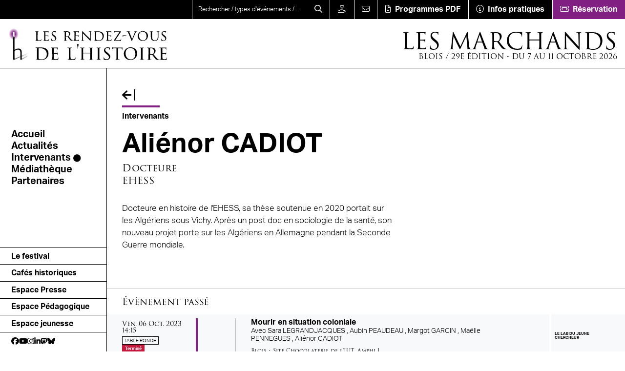

--- FILE ---
content_type: text/html; charset=UTF-8
request_url: https://rdv-histoire.com/intervenants/alienor-cadiot
body_size: 19762
content:
<!DOCTYPE html><html lang="fr" dir="ltr" data-current-route="entity.node.canonical" data-current-alias="/intervenants/alienor-cadiot" ><head><meta charset="utf-8" /><link rel="manifest" href="/manifest.json" /><meta name="theme-color" content="#000000" /><meta name="title" content="Aliénor CADIOT" /><meta name="description" content="Docteure en histoire de l&#039;EHESS, sa thèse soutenue en 2020 portait sur les Algériens sous Vichy. Après un post doc en sociologie de la santé, son nouveau pr" /><meta property="og:site_name" content="Les Rendez-vous de l&#039;histoire" /><meta property="og:title" content="Aliénor CADIOT | Les Rendez-vous de l&#039;histoire" /><meta property="og:description" content="Docteure en histoire de l&#039;EHESS, sa thèse soutenue en 2020 portait sur les Algériens sous Vichy. Après un post doc en sociologie de la santé, son nouveau projet porte sur les Algériens en Allemagne pendant la Seconde Guerre mondiale." /><meta property="og:updated_time" content="2023-09-18 15:05:54" /><meta property="og:url" content="https://rdv-histoire.com/intervenants/alienor-cadiot" /><script type="application/ld+json">{"@context": "https://schema.org","@type": "Organization","name": "Aliénor CADIOT","url": "https://rdv-histoire.com/intervenants/alienor-cadiot","description": "Docteure en histoire de l\u0027EHESS, sa thèse soutenue en 2020 portait sur les Algériens sous Vichy. Après un post doc en sociologie de la santé, son nouveau projet porte sur les Algériens en Allemagne pendant la Seconde Guerre mondiale."
}</script><script>var tarteaucitronForceLanguage = 'fr';</script><meta name="Generator" content="Drupal 11 (https://www.drupal.org)" /><meta name="MobileOptimized" content="width" /><meta name="HandheldFriendly" content="true" /><meta name="viewport" content="width=device-width, initial-scale=1.0" /><link rel="canonical" href="https://rdv-histoire.com/intervenants/alienor-cadiot" /><link rel="icon" href="/sites/rdvhistoire/themes/rdvhistoire/favicon.ico" type="image/vnd.microsoft.icon" /><link rel="alternate" hreflang="fr" href="https://rdv-histoire.com/intervenants/alienor-cadiot" /><link rel="canonical" href="https://rdv-histoire.com/intervenants/alienor-cadiot" /><link rel="shortlink" href="https://rdv-histoire.com/intervenants/alienor-cadiot" /><title>Aliénor CADIOT | Les Rendez-vous de l&#039;histoire</title><link rel="preload" href="https://use.typekit.net/dcx3jvz.css" as="style"><link rel="preload" href="https://use.typekit.net/af/a798a9/000000000000000077359d55/30/l?primer=7cdcb44be4a7db8877ffa5c0007b8dd865b3bbc383831fe2ea177f62257a9191&fvd=n7&v=3" crossorigin="anonymous" as="font" type="font/woff2"><link rel="preload" href="https://use.typekit.net/af/63d81f/000000000000000077359d5a/30/l?primer=7cdcb44be4a7db8877ffa5c0007b8dd865b3bbc383831fe2ea177f62257a9191&fvd=n3&v=3" crossorigin="anonymous" as="font" type="font/woff2"><link rel="preload" href="https://use.typekit.net/af/6799c3/000000000000000000012e92/27/l?primer=7cdcb44be4a7db8877ffa5c0007b8dd865b3bbc383831fe2ea177f62257a9191&fvd=n4&v=3" crossorigin="anonymous" as="font" type="font/woff2"><link rel="stylesheet" href="https://use.typekit.net/dcx3jvz.css"><link rel="stylesheet" media="all" href="/sites/rdvhistoire/files/css/css_Sjgy6VpQCNxwkdvqvHKvqdTr2hJfdhhIPz6L0v6qHA0.css?delta=0&amp;language=fr&amp;theme=rdvhistoire&amp;include=eJxFiEEKgDAQxD5Uuk-S0a62aHXZaQV_rwfRQyDJjElmTPEhGByLwzIleTds8T-x79bHrTBrCp7OXNiO4iowC-TKQU_dG6XibV8syWeBF5tWGUG9ATsdLUY" /><link rel="stylesheet" media="all" href="/sites/rdvhistoire/files/css/css_O9Fwx2Ydl8025CJRYk4v2w7s6tS6F7mehP9SxT9t93Q.css?delta=1&amp;language=fr&amp;theme=rdvhistoire&amp;include=eJxFiEEKgDAQxD5Uuk-S0a62aHXZaQV_rwfRQyDJjElmTPEhGByLwzIleTds8T-x79bHrTBrCp7OXNiO4iowC-TKQU_dG6XibV8syWeBF5tWGUG9ATsdLUY" /><script src="https://unpkg.com/@supersoniks/concorde/concorde-core.bundle.js" type="module"></script></head><body class="mac chrome chrome131 desktop anonymous user-role-anonymous current_node_no_illustration path-node page-node-type-artiste current-alias-intervenants-alienor-cadiot entity-is-published"><p class="skip-link-container"> <a href="#main-content" class="skip-link"> Aller au contenu principal </a></p><div id="ssks-alert-landing-zone"></div> <sonic-scope customIconLibraryPath="https://cdn.supersoniks.com/concorde/icons/fontawesome/v6/$prefix/$name.svg" customIconDefaultPrefix="regular"><div class="dialog-off-canvas-main-canvas" data-off-canvas-main-canvas> <svg xmlns="http://www.w3.org/2000/svg" class="term_icons"><style type="text/css">
.term-icon-style{
fill: none;
stroke: currentColor;
stroke-width: 2;
stroke-linecap: round;
stroke-linejoin: round;
}
</style><symbol id="graduation-cap" viewBox="0 0 54 54"><g><line class="term-icon-style" x1="2.5" y1="22.3" x2="2.5" y2="31.4"/><path class="term-icon-style" d="M3.3,23.5l22.1,9.3c0.6,0.2,1.2,0.4,1.8,0.4l0,0c0.6,0,1.2-0.1,1.8-0.4L51,23.5c0.5-0.2,0.8-0.7,0.8-1.2l0,0	c0-0.6-0.4-1.1-0.9-1.3l-22-7.6c-0.6-0.2-1.2-0.3-1.8-0.3l0,0c-0.6,0-1.2,0.1-1.8,0.3l-22,7.6c-0.5,0.2-0.9,0.7-0.9,1.3l0,0	C2.5,22.8,2.8,23.3,3.3,23.5z"/><path class="term-icon-style" d="M11.6,27.1v8.5c0,0.9,0.4,1.7,1.1,2.2c8.2,6.1,20.5,6.1,28.7,0c0.7-0.5,1.1-1.3,1.1-2.2v-8.5"/></g></symbol><symbol id="bullhorn" viewBox="0 0 54 54"><g><path class="term-icon-style" d="M32.4,12.5c0,0-5.1,6.1-15.3,6.1"/><path class="term-icon-style" d="M32.4,40c0,0-5.1-6.1-15.3-6.1"/><path class="term-icon-style" d="M34.7,43.1L34.7,43.1c-1.3,0-2.3-1-2.3-2.3V11.7c0-1.3,1-2.3,2.3-2.3l0,0c1.3,0,2.3,1,2.3,2.3v29.1	C36.9,42,35.9,43.1,34.7,43.1z"/><path class="term-icon-style" d="M17.1,33.9h-5.3c-3.8,0-7-3.1-7-7v-1.4c0-3.8,3.1-7,7-7h5.3V33.9z"/><path class="term-icon-style" d="M15.5,44.6L15.5,44.6c-2.5,0-4.6-2.1-4.6-4.6v-6.1h6.1v9.2C17.1,43.9,16.4,44.6,15.5,44.6z"/><line class="term-icon-style" x1="43.1" y1="33.9" x2="45.4" y2="36.2"/><line class="term-icon-style" x1="45.4" y1="16.3" x2="43.1" y2="18.6"/><line class="term-icon-style" x1="49.2" y1="26.2" x2="46.1" y2="26.2"/><line class="term-icon-style" x1="12.5" y1="23.2" x2="9.4" y2="23.2"/><path class="term-icon-style" d="M40,30c1.7-0.4,3.1-1.9,3.1-3.7c0-1.9-1.3-3.4-3.1-3.7"/></g></symbol><symbol id="book-open-cover" viewBox="0 0 54 54"><g><path class="term-icon-style" d="M47.7,40.5H32.8c-2.5,0-4.7,1.4-5.8,3.6l0,0l0,0c-1.1-2.2-3.4-3.6-5.8-3.6H6.3V6.3h14.9c2.5,0,4.7,1.4,5.8,3.6	l0,0l0,0c1.1-2.2,3.4-3.6,5.8-3.6h14.9V40.5z"/><line class="term-icon-style" x1="27" y1="43.2" x2="27" y2="9.9"/><line class="term-icon-style" x1="11.7" y1="13.5" x2="22.5" y2="13.5"/><line class="term-icon-style" x1="11.7" y1="18.9" x2="22.5" y2="18.9"/><line class="term-icon-style" x1="11.7" y1="24.3" x2="22.5" y2="24.3"/><line class="term-icon-style" x1="42.3" y1="13.5" x2="31.5" y2="13.5"/><line class="term-icon-style" x1="42.3" y1="18.9" x2="31.5" y2="18.9"/><line class="term-icon-style" x1="42.3" y1="24.3" x2="31.5" y2="24.3"/><line class="term-icon-style" x1="11.7" y1="29.7" x2="22.5" y2="29.7"/><line class="term-icon-style" x1="11.7" y1="35.1" x2="22.5" y2="35.1"/><line class="term-icon-style" x1="31.5" y1="35.1" x2="42.3" y2="35.1"/><line class="term-icon-style" x1="31.5" y1="29.7" x2="42.3" y2="29.7"/><path class="term-icon-style" d="M47.7,9h1.8c1,0,1.8,0.8,1.8,1.8v31.5c0,1-0.8,1.8-1.8,1.8H35.1c-2.5,0-4.3,1.4-5.4,3.6h-5.4	c-1.1-2.2-2.9-3.6-5.4-3.6H4.5c-1,0-1.8-0.8-1.8-1.8V10.8c0-1,0.8-1.8,1.8-1.8h1.8"/></g></symbol><symbol id="masks-theater" viewBox="0 0 54 54"><g><path class="term-icon-style" d="M9,32c0.7,2.6,2.2,4.6,4.7,5.5c2.5,0.9,4.9,0.3,7.1-1.2"/><path class="term-icon-style" d="M9.3,20.7c0.7-1.9,2.7-2.8,4.6-2.1c1.9,0.7,2.8,2.7,2.1,4.6"/><path class="term-icon-style" d="M21.1,25c0.7-1.9,2.7-2.8,4.6-2.1c1.9,0.7,2.8,2.7,2.1,4.6"/><path class="term-icon-style" d="M35.9,21.2c0.5-1.3-0.4-2.7-1.7-2.9c-2.8-0.4-7.5-0.9-12.5-2.7c-5-1.8-8.9-4.5-11.3-6	c-1.2-0.7-2.7-0.2-3.2,1.1l-2.9,8.1c-3.7,10.3-0.3,20.9,7.6,23.8c7.9,2.9,17.4-3.1,21.1-13.3L35.9,21.2z"/><path class="term-icon-style" d="M45.6,41c-2.2-1.5-4.7-2.1-7.1-1.2c-2.5,0.9-4,2.9-4.7,5.5"/><path class="term-icon-style" d="M43.4,24.6c0.7,1.9-0.3,3.9-2.1,4.6c-1.9,0.7-3.9-0.3-4.6-2.1"/><path class="term-icon-style" d="M23.3,41.3c4.5,7.3,12.2,11,18.8,8.6c7.9-2.9,11.3-13.5,7.6-23.8L46.8,18c-0.5-1.3-2-1.8-3.2-1.1	c-1.8,1.1-4.5,2.9-7.8,4.5"/></g></symbol><symbol id="gear" viewBox="0 0 54 54"><g><circle class="term-icon-style" cx="19.6" cy="34.4" r="6.5"/><path class="term-icon-style" d="M34.4,31.6h-1.4c-0.4,0-0.8-0.3-0.9-0.7c-0.3-1-0.7-2-1.2-2.9c-0.2-0.4-0.2-0.8,0.1-1.1l1-1	c0.4-0.4,0.4-0.9,0-1.3L29.4,22c-0.4-0.4-0.9-0.4-1.3,0l-1,1c-0.3,0.3-0.8,0.3-1.1,0.1c-0.9-0.5-1.9-0.9-2.9-1.2	c-0.4-0.1-0.7-0.5-0.7-0.9v-1.4c0-0.5-0.4-0.9-0.9-0.9h-3.7c-0.5,0-0.9,0.4-0.9,0.9v1.4c0,0.4-0.3,0.8-0.7,0.9	c-1,0.3-2,0.7-2.9,1.2c-0.4,0.2-0.8,0.2-1.1-0.1l-1-1c-0.4-0.4-0.9-0.4-1.3,0l-2.6,2.6c-0.4,0.4-0.4,0.9,0,1.3l1,1	c0.3,0.3,0.3,0.8,0.1,1.1c-0.5,0.9-0.9,1.9-1.2,2.9c-0.1,0.4-0.5,0.7-0.9,0.7H4.9C4.4,31.6,4,32,4,32.5v3.7c0,0.5,0.4,0.9,0.9,0.9	h1.4c0.4,0,0.8,0.3,0.9,0.7c0.3,1,0.7,2,1.2,2.9c0.2,0.4,0.2,0.8-0.1,1.1l-1,1c-0.4,0.4-0.4,0.9,0,1.3l2.6,2.6	c0.4,0.4,0.9,0.4,1.3,0l1-1c0.3-0.3,0.8-0.3,1.1-0.1c0.9,0.5,1.9,0.9,2.9,1.2c0.4,0.1,0.7,0.5,0.7,0.9v1.4c0,0.5,0.4,0.9,0.9,0.9	h3.7c0.5,0,0.9-0.4,0.9-0.9v-1.4c0-0.4,0.3-0.8,0.7-0.9c1-0.3,2-0.7,2.9-1.2c0.4-0.2,0.8-0.2,1.1,0.1l1,1c0.4,0.4,0.9,0.4,1.3,0	l2.6-2.6c0.4-0.4,0.4-0.9,0-1.3l-1-1c-0.3-0.3-0.3-0.8-0.1-1.1c0.5-0.9,0.9-1.9,1.2-2.9c0.1-0.4,0.5-0.7,0.9-0.7h1.4	c0.5,0,0.9-0.4,0.9-0.9v-3.7C35.3,32,34.9,31.6,34.4,31.6z"/><path class="term-icon-style" d="M38.9,31.7c0.6-0.2,1.2-0.5,1.8-0.8c0.4-0.2,0.8-0.2,1.1,0.1l1,1c0.4,0.4,0.9,0.4,1.3,0l2.6-2.6	c0.4-0.4,0.4-0.9,0-1.3l-1-1c-0.3-0.3-0.3-0.8-0.1-1.1c0.5-0.9,0.9-1.9,1.2-2.9c0.1-0.4,0.5-0.7,0.9-0.7h1.4c0.5,0,0.9-0.4,0.9-0.9	v-3.7c0-0.5-0.4-0.9-0.9-0.9h-1.4c-0.4,0-0.8-0.3-0.9-0.7c-0.3-1-0.7-2-1.2-2.9c-0.2-0.4-0.2-0.8,0.1-1.1l1-1	c0.4-0.4,0.4-0.9,0-1.3l-2.6-2.6c-0.4-0.4-0.9-0.4-1.3,0l-1,1c-0.3,0.3-0.8,0.3-1.1,0.1c-0.9-0.5-1.9-0.9-2.9-1.2	c-0.4-0.1-0.7-0.5-0.7-0.9V4.9c0-0.5-0.4-0.9-0.9-0.9h-3.7c-0.5,0-0.9,0.4-0.9,0.9v1.4c0,0.4-0.3,0.8-0.7,0.9c-1,0.3-2,0.7-2.9,1.2	c-0.4,0.2-0.8,0.2-1.1-0.1l-1-1c-0.4-0.4-0.9-0.4-1.3,0L22,9.8c-0.4,0.4-0.4,0.9,0,1.3l1,1c0.3,0.3,0.3,0.8,0.1,1.1	c-0.3,0.6-0.6,1.2-0.8,1.8"/><path class="term-icon-style" d="M35.9,25.9c2.8-0.7,4.9-3.2,4.9-6.3c0-3.6-2.9-6.5-6.5-6.5c-3,0-5.6,2.1-6.3,4.9"/></g></symbol><symbol id="clapperboard-play" viewBox="0 0 54 54"><g><rect x="7.1" y="18.7" class="term-icon-style" width="39.9" height="6.8"/><rect x="7.1" y="25.6" class="term-icon-style" width="39.9" height="20.2"/><line class="term-icon-style" x1="10.8" y1="25.6" x2="14.7" y2="21.3"/><line class="term-icon-style" x1="17.8" y1="25.6" x2="21.6" y2="21.3"/><line class="term-icon-style" x1="24.8" y1="25.6" x2="28.6" y2="21.3"/><line class="term-icon-style" x1="31.8" y1="25.6" x2="35.6" y2="21.3"/><line class="term-icon-style" x1="38.7" y1="25.6" x2="42.6" y2="21.3"/><line class="term-icon-style" x1="20.1" y1="32.9" x2="33.9" y2="32.9"/><line class="term-icon-style" x1="15.9" y1="38.5" x2="38.1" y2="38.5"/><g><rect x="6.1" y="8.4" transform="matrix(0.9837 -0.18 0.18 0.9837 -1.6944 4.8817)" class="term-icon-style" width="39.9" height="6.8"/><line class="term-icon-style" x1="9.5" y1="11.3" x2="14.1" y2="14.8"/><line class="term-icon-style" x1="16.4" y1="10.1" x2="20.9" y2="13.6"/><line class="term-icon-style" x1="23.2" y1="8.8" x2="27.8" y2="12.3"/><line class="term-icon-style" x1="30.1" y1="7.6" x2="34.7" y2="11.1"/><line class="term-icon-style" x1="37" y1="6.3" x2="41.6" y2="9.8"/></g></g></symbol></svg><header class="site-header print:hidden"><div class="preheader-mobile"> <button data-action-menu="toggle" class="preheader-btn-toggle" aria-label="Menu"> <svg xmlns="http://www.w3.org/2000/svg" width="42" height="42" viewbox="0 0 256 256"> <rect width="256" height="256" fill="none"></rect> <line x1="40" y1="64" x2="216" y2="64" class="top-line" fill="none" stroke="currentColor" stroke-linecap="round" stroke-linejoin="round" stroke-width="12"></line> <line x1="40" y1="128" x2="216" y2="128" class="middle-line" fill="none" stroke="currentColor" stroke-linecap="round" stroke-linejoin="round" stroke-width="12"></line> <line x1="40" y1="192" x2="216" y2="192" class="bottom-line" fill="none" stroke="currentColor" stroke-linecap="round" stroke-linejoin="round" stroke-width="12"></line> </svg> </button><form action="/recherche" class="header-search-form" method="get" accept-charset="UTF-8"><div class="header-search-form-inner"> <input type="text" name="global_search" class=" form-control form-control-xl header-search-form-input" placeholder="Rechercher / types d'événements / lieux..." aria-label="search" aria-describedby="button-search-mobile" id="header-main-search-mobile" > <button class="header-search-form-btn" type="submit" id="button-search-mobile" aria-label="Rechercher"> <svg class="svg-inline--fa" xmlns="http://www.w3.org/2000/svg" height="1em" viewBox="0 0 512 512"><path d="M368 208A160 160 0 1 0 48 208a160 160 0 1 0 320 0zM337.1 371.1C301.7 399.2 256.8 416 208 416C93.1 416 0 322.9 0 208S93.1 0 208 0S416 93.1 416 208c0 48.8-16.8 93.7-44.9 129.1L505 471c9.4 9.4 9.4 24.6 0 33.9s-24.6 9.4-33.9 0L337.1 371.1z"/></svg> </button></div></form><div class="preheader-mobile-menu-outils"><div class="block block-d-rdvhistoire block-billetterie-link-block"> <a href="https://reservation.rdv-histoire.com/" target="_blank" class="preheader-desktop-menu-outils-item bg-secondary" aria-label="Réservation"> <span class="preheader-desktop-menu-outils-item-inner"> <svg xmlns="http://www.w3.org/2000/svg" height="1em" viewBox="0 0 576 512"><path d="M64 64C28.7 64 0 92.7 0 128v66c0 7.3 4.9 13.7 12 15.5c20.7 5.3 36 24.1 36 46.5s-15.3 41.2-36 46.5C4.9 304.3 0 310.7 0 318v66c0 35.3 28.7 64 64 64H512c35.3 0 64-28.7 64-64V318c0-7.3-4.9-13.7-12-15.5c-20.7-5.3-36-24.1-36-46.5s15.3-41.2 36-46.5c7.1-1.8 12-8.2 12-15.5V128c0-35.3-28.7-64-64-64H64zM32 128c0-17.7 14.3-32 32-32H512c17.7 0 32 14.3 32 32v54.7c-28.2 12.3-48 40.5-48 73.3s19.8 61 48 73.3V384c0 17.7-14.3 32-32 32H64c-17.7 0-32-14.3-32-32V329.3C60.2 317 80 288.8 80 256s-19.8-61-48-73.3V128zm128 64H416V320H160V192zm-32 0V320c0 17.7 14.3 32 32 32H416c17.7 0 32-14.3 32-32V192c0-17.7-14.3-32-32-32H160c-17.7 0-32 14.3-32 32z"/></svg> <span>Réservation</span> </span> </a></div></div></div><div class="header-mobile "> <a href="/" class="logo-mobile" aria-label="Accueil"> <svg xmlns="http://www.w3.org/2000/svg" xmlns:xlink="http://www.w3.org/1999/xlink" viewBox="0 0 407 83.8" > <path d="M93 88.5v-6.8c.1-1.1.3-1.7 1.4-1.8.4 0 .8-.1 1-.1.2 0 .4-.1.4-.3s-.1-.3-.5-.3c-1.1 0-3.3.1-3.9.1-.1 0-2.3-.1-3.9-.1-.4 0-.6.1-.6.3 0 .2.2.3.4.3h.9c1.3.1 1.4.8 1.5 1.9.1 1 .1 1.8.1 6.8v5.6c.1 2.3 0 4.6-.2 6.9-.1.9-.3 1.7-1 1.8-.3.1-.6.1-.9.1-.3 0-.4.1-.4.2 0 .2.2.3.6.3 1.3 0 2.1-.1 3.3-.1 3.8 0 6.6.2 9.1.2 1.8 0 1.8-.2 2-.9.2-1.1.4-2.2.5-3.4 0-.4-.1-.5-.2-.5-.2 0-.3.2-.3.5-.1.7-.3 1.3-.7 1.9-.8 1.1-2.3 1.1-4 1.1-2.6 0-3.3-.2-3.9-.8-.6-.6-.8-2.8-.8-7.1l.1-5.8zm17 5.6c0 2.9 0 4.4-.1 5.7-.1 2.3-.5 2.8-1.2 3-.2.1-.5.1-.8.1-.2 0-.3.1-.3.3 0 .2.2.3.5.3.9 0 1.6-.1 2.5-.1 1.4 0 3.1.1 4.4.1 1.3 0 2.4.1 4.8.1 1.2 0 1.5-.1 1.7-.8.1-.6.4-3 .4-3.3 0-.2 0-.6-.2-.6-.1 0-.3.2-.3.5-.3 1.4-.6 2.1-1.7 2.5-.9.2-1.9.3-2.9.2-.9.1-1.9 0-2.7-.3-.8-.3-1-1.1-1.1-2.4v-7.8c0-.2 0-.3.3-.3.6 0 3.6.1 4.5.2 1.4.1 1.7.6 1.8 1.1.1.3.1.6.1.9 0 .3 0 .5.2.5.1 0 .2-.1.3-.4 0-.5 0-1.2.1-2.3.1-1.1.3-1.8.3-2s-.1-.2-.1-.2c-.2 0-.3.1-.4.3-.3.4-.9.5-1.7.6-.8.1-4.6.1-5.1.1-.2 0-.2-.2-.2-.4V81c0-.2.1-.3.2-.3s3.8 0 4.3.1c1.9.1 2.2.4 2.4 1.1.2.4.2.8.3 1.2 0 .3.1.4.3.4s.3-.2.3-.6c0-.7.1-1.3.1-2 .1-.9.3-1.5.3-1.7 0-.2-.1-.3-.2-.3s-.3 0-.4.1c-.5.1-1 .2-1.5.2h-7.6c-2.1 0-3.1-.1-3.9-.1-.4 0-.6.1-.6.3 0 .1.2.2.5.2s.6 0 .9.1c1.1.2 1.4.8 1.4 1.8.1 1 .1 1.9.1 6.8v5.8zm23 9.7c1.8.1 3.5-.4 5.1-1.3 1.8-1.2 2.8-3.2 2.9-5.3 0-2.7-1-4.7-4.9-7.7l-.9-.7c-3.1-2.4-4-3.5-4-5.2 0-2.3 1.7-3.6 3.9-3.6 3.2 0 4 1.4 4.2 1.8.3.6.4 1.2.5 1.8 0 .3.1.4.3.4s.3-.2.3-.8c0-2.2.1-3.5.1-3.6s-.1-.2-.3-.2c-.4 0-.9-.1-1.3-.2-1-.2-2-.3-3-.3-4.2 0-7 2.3-7 5.8 0 2.2.8 4.2 4.4 7.1l1.5 1.2c2.7 2.2 3.7 3.5 3.7 5.7 0 1.9-1.5 4-4.6 4-2.2 0-4.4-.9-4.9-3.4-.1-.4-.1-.8-.1-1.1 0-.3-.1-.4-.3-.4-.2 0-.3.2-.3.5 0 .5-.2 1.8-.2 3.5 0 .9 0 1.1.5 1.3 1.3.5 2.8.8 4.4.7zm29.6-9.7c0 2.8 0 5.9-.1 7.3-.1.9-.3 1.3-1 1.4-.3.1-.5.1-.8.1-.2 0-.5.1-.5.2 0 .2.2.3.5.3 1 0 2.7-.1 3.3-.1.1 0 2.3.1 4.2.1.4 0 .5-.1.5-.3 0-.1-.1-.2-.5-.2-.3 0-.7 0-1.1-.1-1.2-.2-1.4-.9-1.5-1.8-.2-2.4-.2-4.7-.2-7.1v-.5c0-.2 0-.2.2-.2h3.9c.2 0 .3.1.5.2.6.8 2.1 2.8 3.6 4.6 2 2.5 3.1 4.2 4.7 4.9 1.1.4 2.3.5 3.4.5h2.6c.5 0 .7-.1.7-.3 0-.1-.1-.3-.4-.3-.1 0-.9 0-1.2-.1-1.1-.2-2.2-.5-4-2.3-1.9-2-4.2-4.8-6.9-8.2 3-2.4 4-5 4-7.1 0-1.8-.8-3.5-2.3-4.6-1.8-1.2-4.1-1.4-6.2-1.4-1.1 0-3.6.1-3.9.1-.1 0-2.4-.1-4-.1-.3 0-.5.1-.5.3 0 .2.1.2.4.2.3 0 .6 0 .9.1 1.2.2 1.4.8 1.5 1.8.1 1 .1 1.9.1 6.9l.1 5.7zm2.9-13.2c0-.1.1-.3.2-.3.7-.1 1.4-.2 2.2-.2 3.3 0 5.5 2.3 5.5 6.4 0 2.4-.8 4.1-1.9 4.8-.8.4-1.6.6-2.5.6-1.1 0-2.3-.1-3.3-.5-.1-.1-.2-.3-.2-.5V80.9zm21.8 13.2c0 2.9 0 4.4-.1 5.7-.1 2.3-.5 2.8-1.2 3-.2.1-.5.1-.8.1-.2 0-.3.1-.3.3 0 .2.2.3.5.3.9 0 1.6-.1 2.5-.1 1.4 0 3.1.1 4.4.1 1.3 0 2.4.1 4.8.1 1.2 0 1.5-.1 1.7-.8.1-.6.4-3 .4-3.3 0-.2 0-.6-.2-.6s-.3.2-.3.5c-.3 1.4-.6 2.1-1.7 2.5-.9.2-1.9.3-2.9.2-.9.1-1.9 0-2.7-.3-.8-.3-1-1.1-1.1-2.4v-7.8c0-.2 0-.3.3-.3.6 0 3.6.1 4.5.2 1.4.1 1.7.6 1.8 1.1.1.3.1.6.1.9 0 .3 0 .5.2.5s.2-.1.3-.4c0-.5 0-1.2.2-2.3.1-1.1.3-1.8.3-2s-.1-.2-.2-.2-.3.1-.4.3c-.3.4-.9.5-1.7.6-.8.1-4.6.1-5.1.1-.2 0-.2-.2-.2-.4V81c0-.2.1-.3.2-.3s3.8 0 4.3.1c1.9.1 2.2.4 2.4 1.1.2.4.2.8.3 1.2 0 .3.1.4.3.4.2 0 .3-.2.3-.6 0-.7.1-1.3.1-2 .1-.9.3-1.5.3-1.7 0-.2-.1-.3-.2-.3s-.3 0-.4.1c-.5.1-1 .2-1.5.2h-7.6c-2.1 0-3.1-.1-3.9-.1-.4 0-.6.1-.6.3 0 .1.2.2.5.2s.6 0 .9.1c1.1.2 1.4.8 1.4 1.8.1 1 .1 1.9.1 6.8v5.8zm19.8 4.6c0 2.7-.2 3.8-1 4-.4.1-.8.2-1.2.1-.4 0-.5.1-.5.3 0 .2.2.3.6.3 1.6 0 3-.1 3.3-.1s1.6.1 3.6.1c.4 0 .6-.1.6-.3 0-.1-.2-.3-.5-.3-.5 0-1 0-1.5-.1-.9-.2-1.2-1.2-1.2-3.8l-.5-14.7c.9 1 4.7 4.9 8.6 8.9 3.3 3.2 8.5 8.4 8.6 8.5 1.8 1.7 2.2 2 2.5 2s.3-.2.3-2.1l.1-18.9c0-2.3.3-2.6 1.1-2.8.4-.1.7-.1.9-.1.2 0 .3-.1.3-.3 0-.2-.1-.2-.5-.2-1.5 0-2.6.1-3 .1-.3 0-1.9-.1-3.5-.1-.4 0-.7 0-.7.2s.1.3.5.3c.5 0 1 .1 1.5.2 1 .3 1.2.9 1.3 3l.4 15.6c-1-.9-4.7-4.8-7.7-7.6-5.3-5.4-10.5-10.7-10.8-11.1-.3-.3-.9-1-1.2-1-.3 0-.4.4-.4 1.5v18.4zm32.9-4.6c.1 2.3 0 4.7-.2 7-.1.8-.3 1.6-1 1.7-.3.1-.6.1-.9.1-.3 0-.4.2-.4.3 0 .2.2.3.5.3.6 0 1.5-.1 2.2-.1h1.3c.1 0 1.3.1 2.7.2 1.4.1 3.3.2 4.7.2 5.7 0 8.6-2.2 10-3.7 2.3-2.4 3.6-5.6 3.6-9 .1-3-1.1-5.9-3.2-8.1-4-4-10.1-3.7-13.5-3.7-2.1 0-4.1.1-4.3.1-.1 0-2.5-.1-4-.1-.3 0-.6.1-.6.3 0 .1.2.2.4.2.4 0 .7 0 1.1.1 1.1.2 1.4.8 1.5 1.8.1 1 .1 1.9.1 6.9v5.5zm3.1-6.2v-6.5c0-.3.1-.5.4-.6.6-.2 1.3-.3 1.9-.3 3.7 0 7.4.4 10.6 3.6 2.1 2.1 3.3 5.1 3.2 8.1 0 3-.8 5.8-2.4 7.5-2.1 2-4.9 3-7.8 2.9-3.9 0-5.1-.8-5.5-1.4-.3-.8-.4-1.7-.4-2.5V87.9zm27.3 6.2c0 2.9 0 4.4-.1 5.7-.1 2.3-.5 2.8-1.2 3-.2.1-.5.1-.8.1-.2 0-.3.1-.3.3 0 .2.2.3.5.3.9 0 1.6-.1 2.5-.1 1.4 0 3.1.1 4.4.1 1.3 0 2.4.1 4.8.1 1.2 0 1.5-.1 1.7-.8.1-.6.4-3 .4-3.3 0-.2 0-.6-.2-.6-.1 0-.3.2-.3.5-.3 1.4-.6 2.1-1.7 2.5-.9.2-1.9.3-2.9.2-.9.1-1.9 0-2.7-.3-.8-.3-1-1.1-1.1-2.4v-7.8c0-.2 0-.3.3-.3.6 0 3.6.1 4.5.2 1.4.1 1.7.6 1.8 1.1.1.3.1.6.1.9 0 .3 0 .5.2.5.1 0 .2-.1.3-.4 0-.5 0-1.2.1-2.3.1-1.1.3-1.8.3-2s-.1-.2-.1-.2c-.1 0-.3.1-.4.3-.3.4-.9.5-1.7.6-.8.1-4.6.1-5.1.1-.2 0-.2-.2-.2-.4V81c0-.2.1-.3.2-.3s3.8 0 4.3.1c1.9.1 2.2.4 2.4 1.1.2.4.2.8.3 1.2 0 .3.1.4.3.4.2 0 .3-.2.3-.6 0-.7.1-1.3.1-2 .1-.9.3-1.5.3-1.7 0-.2-.1-.3-.1-.3-.1 0-.3 0-.4.1-.5.1-1 .2-1.5.2h-7.6c-2.1 0-3.1-.1-3.9-.1-.4 0-.6.1-.6.3 0 .1.2.2.5.2s.6 0 .9.1c1.1.2 1.4.8 1.4 1.8.1 1 .1 1.9.1 6.8l-.1 5.8zm21.4 7.8c5-7.3 9.5-14.2 14.5-21.7l.3-.6c0-.2-.3-.2-.8-.2h-9.2c-.5 0-2.1 0-5.7-.1-.5 0-1-.1-1.5-.2-.2 0-.3.2-.4.6-.1 1-.6 4-.6 4.4 0 .3 0 .5.2.5.1 0 .3-.1.4-.6.2-.9.5-2.4 1.7-2.8 1.6-.4 3.3-.5 5-.4h6.9c-4.5 7.3-9.4 14.2-14.3 21.5-.4.6-.5.7-.5.9 0 .2.2.3.6.3 5.9 0 11.2.2 16.8.2.8 0 .9 0 1.1-.9.4-1.3.6-2.6.7-3.9 0-.4 0-.6-.3-.6-.1 0-.2.2-.3.5-.1.6-.3 1.2-.6 1.8-.6 1.2-1.9 1.5-5.3 1.5h-8.7zm19.5-12.2c-.5 0-.7 0-.8.3l-.5 2c0 .3 0 .5.1.5.5-.1 1-.3 1.5-.4 1.7-.5 4.9-1 7.4-1.5.7-.2 1.2-.3 1.2-.6 0-.2-.1-.3-.9-.3h-8zm21.5 12c.6 1.7.8 2.1 1.3 2.1.4 0 .5-.6 1.5-2.6.6-1.3 2.2-4.8 4.2-9.5 1.7-3.9 3.6-8.2 3.8-8.6.9-2.2 1.4-2.6 1.8-2.9.5-.3 1.1-.4 1.6-.4.3 0 .4-.1.4-.3 0-.1-.2-.2-.6-.2-.9 0-2.4.1-2.6.1-.4 0-2.2-.1-3.6-.1-.5 0-.6.1-.6.3 0 .2.2.2.5.2.4 0 .8 0 1.2.2.2.1.4.3.3.6 0 .4-.1.8-.3 1.2-.7 2.3-5 13.2-6.9 17.3l-6.6-16.6c-.3-.6-.5-1.2-.6-1.9 0-.3.1-.5.3-.6.4-.1.8-.2 1.2-.2.4 0 .6-.1.6-.3 0-.2-.1-.2-.6-.2-1.4 0-3.2.1-3.5.1-.4 0-2.6-.1-4.3-.1-.3 0-.6.1-.6.3 0 .1.1.3.5.3s.8.1 1.1.1c1.4.2 1.6.7 2.4 2.4l8.1 19.3zm29.2 2.1c8 0 13.3-5.9 13.3-13 0-7.6-5.7-12-13.1-12-7-.3-12.9 5.2-13.1 12.2v.3c-.1 5.7 3.7 12.5 12.9 12.5zm.9-1.3c-6.3 0-10.4-4.9-10.4-12.3 0-7.1 4.2-10.3 9.4-10.3 5.1 0 9.8 4.2 9.8 11.8.1 9.6-6.2 10.8-8.8 10.8zm22.9-14v-6.8c.1-1.1.2-1.7 1.1-1.8.3 0 .6-.1.8-.1.2 0 .5-.1.5-.3 0-.2-.1-.3-.5-.3-1 0-3.2.1-3.5.1-.3 0-2.3-.1-3.9-.1-.4 0-.6.1-.6.3 0 .1.1.2.4.2.3 0 .7 0 1 .1 1.2.2 1.4.8 1.4 1.8.1 1 .1 1.9.1 6.8v4.7c0 4.7 1.2 6.9 2.8 8.4 2.4 2.3 6 2.3 7 2.3 2.5.2 5-.6 6.9-2.3 2.7-2.3 3-6.3 3-9.7V81.7c.1-1.1.2-1.8 1.3-1.9h.7c.2 0 .4-.1.4-.3 0-.2-.1-.3-.5-.3-1.1 0-2.7.1-2.9.1-.1 0-2-.1-3.6-.1-.3 0-.5.1-.5.3 0 .1.1.2.4.2.4 0 .7 0 1.1.1 1.2.2 1.3.8 1.4 1.8.1 1 .1 1.9.1 6.8v4c0 3.3-.3 6.1-1.8 7.9-1.3 1.5-3.2 2.3-5.1 2.2-1.8.1-3.6-.5-5-1.7-1.4-1.3-2.3-3.2-2.3-7.8l-.2-4.5zm28.4 15.3c1.8.1 3.5-.4 5.1-1.3 1.8-1.2 2.8-3.2 2.9-5.3 0-2.7-1-4.7-4.9-7.7l-.9-.7c-3.1-2.4-4-3.5-4-5.2 0-2.3 1.7-3.6 3.9-3.6 3.2 0 4 1.4 4.2 1.8.3.6.4 1.2.5 1.8 0 .3.1.4.3.4s.3-.2.3-.8c0-2.2.1-3.5.1-3.6 0-.1-.1-.2-.3-.2-.4 0-.9-.1-1.3-.2-1-.2-2-.3-3-.3-4.2 0-7 2.3-7 5.8 0 2.2.8 4.2 4.4 7.1L416 93c2.7 2.2 3.7 3.5 3.7 5.7 0 1.9-1.5 4-4.6 4-2.2 0-4.4-.9-4.9-3.4-.1-.4-.1-.7-.1-1.1 0-.3-.1-.4-.3-.4s-.3.2-.3.5c0 .5-.1 1.8-.1 3.5 0 .9 0 1.1.5 1.3 1.3.5 2.8.8 4.3.7zM91.7 140.1c.1 3 0 6.1-.2 9.1-.1 1.1-.4 2.1-1.3 2.2-.4.1-.7.1-1.1.1-.4 0-.5.2-.5.3 0 .2.2.3.7.3.7 0 1.9-.1 2.8-.1h1.7c.1 0 1.7.1 3.5.2 1.9.1 4.2.2 6.1.2 7.4 0 11.1-2.9 13-4.8 3-3.1 4.7-7.3 4.6-11.7.1-3.9-1.4-7.7-4.2-10.5-5.2-5.2-13.2-4.8-17.5-4.8-2.7 0-5.3.1-5.6.1-.1 0-3.2-.1-5.2-.1-.4 0-.7.1-.7.4 0 .1.2.3.5.3.5 0 .9 0 1.4.1 1.4.3 1.8 1 1.9 2.3.1 1.3.1 2.5.1 8.9v7.5zm4-8v-8.5c0-.4.2-.7.5-.8.8-.2 1.6-.4 2.5-.3 4.8 0 9.6.5 13.8 4.6 2.8 2.8 4.3 6.6 4.2 10.5 0 3.9-1 7.6-3.2 9.7-2.7 2.6-6.4 3.9-10.2 3.8-5.1 0-6.6-1-7.2-1.9-.4-1-.6-2.2-.5-3.3V137l.1-4.9zm35.1 8.1c0 3.7 0 5.7-.1 7.4-.1 3-.7 3.7-1.6 3.9-.3.1-.6.1-1 .1-.2 0-.4.1-.4.3 0 .2.2.3.7.3 1.2 0 2.1-.1 3.2-.1 1.8 0 4.1.1 5.8.1 1.7 0 3.1.1 6.3.1 1.6 0 2-.1 2.1-1.1.1-.8.5-3.9.5-4.2 0-.3 0-.7-.3-.7-.2 0-.3.2-.4.7-.4 1.8-.7 2.8-2.2 3.2-1.2.3-2.5.4-3.7.3-1.2.1-2.4-.1-3.6-.4-1-.4-1.3-1.4-1.4-3.2v-10.2c0-.2 0-.3.3-.3.8 0 4.7.1 5.9.2 1.9.1 2.1.8 2.3 1.5.1.4.1.8.2 1.2 0 .3 0 .6.3.6.2 0 .3-.1.3-.5 0-.6 0-1.6.2-3 .1-1.4.3-2.3.3-2.6s-.1-.3-.2-.3c-.2 0-.3.1-.5.4-.4.5-1.1.7-2.2.7-1 .1-6 .1-6.6.1-.2 0-.3-.2-.3-.5v-11.1c0-.3.1-.4.2-.4s4.9 0 5.6.1c2.4.1 2.9.5 3.2 1.5.2.5.3 1 .3 1.6 0 .3.1.5.3.5.2 0 .3-.3.3-.7 0-.9.1-1.7.1-2.5.1-1.2.4-1.9.4-2.2 0-.2-.1-.3-.2-.3-.2 0-.4.1-.5.1-.6.2-1.3.3-1.9.2h-9.9c-2.7 0-4.1-.1-5-.1-.5 0-.7.1-.7.4 0 .1.3.3.6.3.4 0 .8 0 1.2.1 1.4.3 1.8 1 1.9 2.3.1 1.3.1 2.5.1 8.9l.1 7.3zm46.3-7.3v-8.8c.1-1.4.4-2.2 1.8-2.4.5 0 1-.1 1.3-.1.3 0 .5-.1.5-.3s-.1-.3-.6-.3c-1.4 0-4.3.1-5 .1-.1 0-3-.1-5.1-.1-.5 0-.7.1-.7.3 0 .2.2.3.5.3h1.2c1.7.2 1.9 1.1 2 2.4.1 1.3.1 2.4.1 8.8v7.3c.1 3 0 6-.2 9-.1 1.2-.4 2.1-1.3 2.3-.4.1-.8.1-1.2.1-.4 0-.5.1-.5.3 0 .3.3.4.8.4 1.7 0 2.7-.1 4.3-.1 4.9 0 8.5.2 11.9.2 2.3 0 2.3-.2 2.6-1.2.3-1.5.5-2.9.6-4.4 0-.5-.1-.6-.3-.6-.2 0-.3.2-.4.6-.1.9-.5 1.7-.9 2.4-1.1 1.4-3 1.4-5.2 1.4-3.4 0-4.3-.3-5.1-1-.8-.8-1-3.6-1-9.2v-7.4zm18.9-20.8c-1.1 0-2.1.2-2.1.7 1 3.5 1.5 7 1.6 10.6 0 .6.2 1 .5 1 .2 0 .4-.4.5-1 .2-3.6.7-7.1 1.6-10.6 0-.5-1-.7-2.1-.7zm13.9 21.9c-.1 0-.3 0-.3-.2v-9.7c.1-1.4.4-2.2 1.6-2.4.3-.1.6-.1 1-.1.3 0 .5-.1.5-.3 0-.2-.2-.3-.7-.3-1.4 0-4.2.1-4.4.1-.6 0-3-.1-5.1-.1-.5 0-.7 0-.7.3 0 .1.2.3.5.3.4 0 .9 0 1.3.1 1.4.1 1.8 1.1 1.9 2.3.1 1.3.1 2.6.1 9v7.2c.1 3 0 6-.2 9-.1 1.1-.3 2-1.2 2.2-.4.1-.8.1-1.2.1-.4 0-.5.2-.5.3 0 .2.3.3.8.3 1.3 0 4.2-.1 4.4-.1.2 0 3.1.1 5.6.1.4 0 .6-.1.6-.3 0-.2-.2-.3-.6-.3-.6 0-1.2-.1-1.8-.1-1.3-.1-1.5-1.1-1.7-2.2-.2-3-.3-5.9-.2-8.9V136c0-.2.1-.3.2-.3h17.7c.2 0 .3.1.3.3v4.3c.1 2.9 0 5.9-.2 8.8-.1 1.1-.4 2.2-1.2 2.3-.4.1-.7.1-1.1.1-.4 0-.5.1-.5.3 0 .3.2.4.7.4 1.3 0 4.2-.1 4.3-.1.2 0 3.1.1 5.5.1.5 0 .7-.1.7-.3 0-.2-.2-.3-.6-.3-.6 0-1.1-.1-1.7-.1-1.3-.1-1.5-1.1-1.7-2.3-.2-1.8-.2-4.9-.2-8.9v-16.2c.1-1.4.3-2.1 1.6-2.3.3-.1.6-.1 1-.1s.5-.2.5-.3c0-.3-.3-.3-.8-.3-1.5 0-4.2.1-4.4.1-.2 0-3.1-.1-5.1-.1-.4 0-.7 0-.7.3 0 .2.2.3.6.3.4 0 .8 0 1.2.1 1.6.3 1.8 1 1.9 2.3.1 1.3.1 2.4.1 8.9v.9c0 .2-.1.2-.3.2l-17.5-.1zm37 6.2c.1 3 0 5.9-.2 8.9-.1 1.2-.3 2.1-1.1 2.3-.4.1-.8.1-1.2.1-.4 0-.6.1-.6.3 0 .2.3.3.8.3 1.4 0 4.2-.1 4.4-.1.2 0 3.1.1 5.6.1.5 0 .7-.1.7-.3s-.1-.3-.5-.3c-.6 0-1.2-.1-1.9-.2-1.3-.3-1.5-.8-1.7-2.2-.2-1.8-.2-5.2-.2-8.9V124c.1-1.4.2-2.1 1.7-2.3.3 0 .6 0 .9-.1.4 0 .5-.1.5-.3 0-.2-.2-.3-.7-.3-1.4 0-4.2.1-4.4.1-.1 0-2.9-.1-4.4-.1-.5 0-.7.1-.7.3 0 .2.2.3.5.3s.6 0 1.1.1c1 .2 1.3.9 1.4 2.2.1 1.3.1 2.5.1 8.9l-.1 7.4zm21.6 12.6c2.3.1 4.6-.5 6.6-1.7 2.3-1.6 3.7-4.2 3.7-6.9 0-3.5-1.3-6.1-6.4-10l-1.1-.9c-4.1-3.1-5.2-4.5-5.2-6.8 0-2.9 2.2-4.7 5.1-4.7 4.1 0 5.2 1.9 5.5 2.3.3.7.5 1.5.6 2.3 0 .3.1.5.3.5.2 0 .3-.3.3-1 0-2.8.2-4.5.2-4.7s-.1-.3-.4-.3c-.6 0-1.1-.1-1.7-.2-1.3-.3-2.6-.4-4-.4-5.5 0-9 3-9 7.5 0 2.9 1 5.5 5.7 9.2l2 1.5c3.6 2.9 4.8 4.6 4.8 7.4 0 2.4-2 5.2-6 5.2-2.8 0-5.7-1.2-6.4-4.4-.1-.5-.2-1-.1-1.5 0-.3-.1-.5-.3-.5-.2 0-.3.2-.4.7 0 .7-.2 2.3-.2 4.6 0 1.2 0 1.4.6 1.7 1.8.8 3.8 1.2 5.8 1.1zm30.4-30h4.8c4.9 0 5.6.5 5.8 2.5v.7c0 .4.1.6.3.6.1 0 .3-.1.3-.6 0-.4.1-3.6.1-5 0-.2-.1-.4-.3-.4-.3 0-.6.1-.9.2-1.2.2-2.3.3-3.5.2h-16s-1.4 0-3.1-.2c-.9-.1-1.8-.5-2.1-.5-.1 0-.3.2-.4.8-.3 1.3-1 4.5-1 4.8 0 .2 0 .4.2.4s.3 0 .4-.4c.2-.5.4-1 .7-1.5.7-1 1.4-1.5 4.5-1.6h6.2v17.4c0 3.7 0 7.2-.2 8.9-.2 1.7-.3 2.2-1.3 2.4-.4 0-.7.1-1.1 0-.4 0-.5.2-.5.3 0 .2.2.3.7.3 1.3 0 4.2-.1 4.3-.1s3.1.1 5.6.1c.5 0 .6-.1.6-.4 0-.1-.2-.3-.6-.3-.6 0-1.3-.1-1.9-.2-1.2-.3-1.3-1-1.5-2.1-.2-1.8-.2-5.3-.2-9l.1-17.3zm31.5 30c10.4 0 17.3-7.6 17.3-17 0-9.8-7.4-15.6-17-15.6-12.1 0-17.1 9.7-17.1 16.2 0 7.5 4.8 16.4 16.8 16.4zm1.2-1.6c-8.2 0-13.5-6.4-13.5-15.9 0-9.2 5.5-13.4 12.3-13.4 6.7 0 12.8 5.5 12.8 15.3-.1 12.3-8.3 14-11.6 14zm25.9-11c.1 3 0 5.9-.2 8.9-.1 1.2-.3 2.1-1.1 2.3-.4.1-.8.1-1.2.1-.4 0-.6.1-.6.3 0 .2.3.3.8.3 1.4 0 4.2-.1 4.4-.1.2 0 3.1.1 5.6.1.5 0 .7-.1.7-.3 0-.2-.1-.3-.5-.3-.6 0-1.2-.1-1.9-.2-1.3-.3-1.5-.8-1.7-2.2-.2-1.8-.2-5.2-.2-8.9V124c.1-1.4.2-2.1 1.7-2.3.3 0 .6 0 .9-.1.4 0 .5-.1.5-.3 0-.2-.2-.3-.7-.3-1.4 0-4.2.1-4.4.1-.1 0-2.9-.1-4.4-.1-.5 0-.7.1-.7.3 0 .2.2.3.5.3s.6 0 1.1.1c1 .2 1.3.9 1.4 2.2s.1 2.5.1 8.9l-.1 7.4zm19.2 0c0 3.7 0 7.7-.2 9.4-.1 1.2-.4 1.7-1.3 1.9-.4.1-.7.1-1.1.1-.3 0-.6.1-.6.3 0 .3.2.4.7.4 1.3 0 3.5-.1 4.2-.1.2 0 2.9.1 5.5.1.5 0 .7-.1.7-.4 0-.1-.2-.3-.6-.3-.4 0-.9 0-1.4-.1-1.6-.2-1.8-1.2-1.9-2.3-.2-3.1-.3-6.2-.2-9.2v-.7c0-.2 0-.2.2-.2h5c.2 0 .5.1.6.3.8 1 2.8 3.7 4.7 6 2.5 3.3 4 5.5 6.1 6.4 1.4.5 2.9.7 4.4.6h3.4c.7 0 .9-.1.9-.3 0-.2-.1-.3-.5-.3-.1 0-1.2 0-1.5-.1-1.4-.2-2.8-.6-5.2-3-2.5-2.6-5.4-6.2-9-10.6 3.9-3.1 5.2-6.5 5.2-9.2 0-2.3-1.1-4.5-2.9-6-2.3-1.6-5.3-1.9-8-1.9-1.4 0-4.7.1-5.1.1-.1 0-3.1-.1-5.2-.1-.4 0-.6.1-.6.3s.2.3.5.3c.4 0 .8 0 1.2.1 1.5.3 1.9 1 2 2.3s.1 2.5.1 8.9l-.1 7.3zm3.8-17.1c0-.2.1-.4.3-.4.9-.2 1.9-.3 2.8-.2 4.3 0 7.2 2.9 7.2 8.3 0 3.1-1 5.3-2.4 6.2-1 .6-2.1.8-3.3.7-1.5 0-2.9-.2-4.3-.6-.2-.1-.3-.4-.2-.6l-.1-13.4zm27.9 17.1c0 3.7 0 5.7-.1 7.4-.1 3-.7 3.7-1.6 3.9-.3.1-.6.1-1 .1-.2 0-.4.1-.4.3 0 .2.2.3.7.3 1.2 0 2.1-.1 3.2-.1 1.8 0 4.1.1 5.8.1 1.7 0 3.1.1 6.3.1 1.6 0 2-.1 2.1-1.1.1-.8.5-3.9.5-4.2 0-.3 0-.7-.3-.7-.2 0-.3.2-.4.7-.4 1.8-.7 2.8-2.2 3.2-1.2.3-2.5.4-3.7.3-1.2.1-2.4-.1-3.6-.4-1-.4-1.3-1.4-1.4-3.2v-10.2c0-.2 0-.3.3-.3.8 0 4.7.1 5.9.2 1.9.1 2.1.8 2.3 1.5.1.4.1.8.1 1.2 0 .3 0 .6.3.6.2 0 .3-.1.3-.5 0-.6 0-1.6.2-3 .1-1.4.3-2.3.3-2.6s-.1-.3-.2-.3c-.2 0-.3.1-.5.4-.4.5-1.1.7-2.2.7-1 .1-6 .1-6.6.1-.2 0-.3-.2-.3-.5v-11.1c0-.3.1-.4.2-.4s4.9 0 5.6.1c2.4.1 2.9.5 3.2 1.5.2.5.3 1 .3 1.6 0 .3.1.5.3.5s.3-.3.3-.7c0-.9.1-1.7.1-2.5.1-1.2.4-1.9.4-2.2 0-.2-.1-.3-.2-.3-.2 0-.4.1-.5.1-.6.2-1.3.3-1.9.2h-9.9c-2.7 0-4.1-.1-5-.1-.5 0-.7.1-.7.4 0 .1.3.3.6.3.4 0 .8 0 1.2.1 1.4.3 1.8 1 1.9 2.3.1 1.3.1 2.5.1 8.9l.2 7.3z" transform="translate(-17 -69)"/> <defs> <radialGradient id="rdvhistoire_logo_gradient_mobile" cx="158.6888" cy="68.8" r="14.8947" gradientTransform="matrix(0.8405 0 0 -1 -118.3227 86)" gradientUnits="userSpaceOnUse"> <stop offset="30%" style="stop-color: var(--bs-secondary, #666);"/> <stop offset="100%" style="stop-color:#FFFFFF"/> </radialGradient> </defs> <rect x="3.1" y="1.6" style="fill:url(#rdvhistoire_logo_gradient_mobile);" width="23.8" height="31.2"/> <image width="1079" height="1628" xlink:href="/sites/rdvhistoire/themes/rdvhistoire/img/svg_logo_rdvhistoire.webp" transform="matrix(5.097312e-02 0 0 5.097312e-02 0 1.575533e-02)"> </image></svg> </a><div class="header-mobile-edition"><div class="header-mobile-edition-titre"> Les marchands</div><div class="header-mobile-edition-sous-titre"> Blois / 29e édition - du 7 au 11 octobre 2026</div></div></div><div class="preheader-desktop"> <a href="/" class="preheader-logo" data-logo-visibility="hidden" aria-label="Accueil"> <img data-src="/sites/rdvhistoire/themes/rdvhistoire/img/logo-invert-baseline.webp" src="[data-uri]" width="370" height="70" class="lazyload" alt="Logo : Les Rendez-vous de l&#039;histoire" /> </a><form action="/recherche" class="header-search-form" method="get" accept-charset="UTF-8"><div class="header-search-form-inner"> <input type="text" name="global_search" class=" form-control form-control-xl header-search-form-input" placeholder="Rechercher / types d'événements / lieux..." aria-label="search" aria-describedby="button-search-desktop" id="header-main-search-desktop" > <button class="header-search-form-btn" type="submit" id="button-search-desktop" aria-label="Rechercher"> <svg class="svg-inline--fa" xmlns="http://www.w3.org/2000/svg" height="1em" viewBox="0 0 512 512"><path d="M368 208A160 160 0 1 0 48 208a160 160 0 1 0 320 0zM337.1 371.1C301.7 399.2 256.8 416 208 416C93.1 416 0 322.9 0 208S93.1 0 208 0S416 93.1 416 208c0 48.8-16.8 93.7-44.9 129.1L505 471c9.4 9.4 9.4 24.6 0 33.9s-24.6 9.4-33.9 0L337.1 371.1z"/></svg> </button></div></form><div class="preheader-desktop-menu-outils"> <a href="/faire-un-don" class="preheader-desktop-menu-outils-item" data-bs-toggle="tooltip" title="Faire un don" aria-label="Faire un don"> <span class="preheader-desktop-menu-outils-item-inner"> <svg xmlns="http://www.w3.org/2000/svg" height="1em" viewBox="0 0 576 512"><path d="M163.9 28.9C191.7 .7 235.8-.8 265.3 24.3c5.8 4.9 11 10.4 16.3 15.9c2.1 2.2 4.2 4.5 6.4 6.6c2.1-2.2 4.3-4.4 6.4-6.6c5.2-5.5 10.5-11 16.3-15.9C340.2-.8 384.3 .7 412.1 28.9c29.4 29.8 29.4 78.2 0 108L310.5 240.1c-6.2 6.3-14.3 9.4-22.5 9.4s-16.3-3.1-22.5-9.4L163.9 136.9c-29.4-29.8-29.4-78.2 0-108zm83.6 22.5c-16.8-17.1-44-17.1-60.8 0c-17.1 17.4-17.1 45.7 0 63.1L288 217.3 389.3 114.4c17.1-17.4 17.1-45.7 0-63.1c-16.8-17.1-44-17.1-60.8 0L299.4 80.9c-6.3 6.4-16.5 6.4-22.8 0L247.5 51.4zM151 317.4c13.1-8.8 28.6-13.4 44.4-13.4H344c30.9 0 56 25.1 56 56c0 8.6-1.9 16.7-5.4 24h5.6l94.7-56.4c8.3-4.9 17.8-7.6 27.5-7.6h1.3c28.9 0 52.3 23.4 52.3 52.3c0 17.7-9 34.2-23.8 43.8L432.6 493.9c-18.2 11.8-39.4 18.1-61 18.1H16c-8.8 0-16-7.2-16-16s7.2-16 16-16H371.5c15.5 0 30.6-4.5 43.6-12.9l119.6-77.8c5.8-3.7 9.2-10.2 9.2-17c0-11.2-9.1-20.3-20.3-20.3h-1.3c-3.9 0-7.7 1.1-11.1 3l-98.5 58.7c-2.5 1.5-5.3 2.3-8.2 2.3H344 320 256c-8.8 0-16-7.2-16-16s7.2-16 16-16h64 24c13.3 0 24-10.7 24-24s-10.7-24-24-24H195.4c-9.5 0-18.7 2.8-26.6 8.1L88.9 397.3c-2.6 1.8-5.7 2.7-8.9 2.7H16c-8.8 0-16-7.2-16-16s7.2-16 16-16H75.2L151 317.4z"/></svg> </span> </a> <a href="/infos-pratiques/contact" class="preheader-desktop-menu-outils-item" aria-label="Contact"> <span class="preheader-desktop-menu-outils-item-inner"><svg xmlns="http://www.w3.org/2000/svg" height="1em" viewBox="0 0 512 512"><path d="M64 96c-17.7 0-32 14.3-32 32v39.9L227.6 311.3c16.9 12.4 39.9 12.4 56.8 0L480 167.9V128c0-17.7-14.3-32-32-32H64zM32 207.6V384c0 17.7 14.3 32 32 32H448c17.7 0 32-14.3 32-32V207.6L303.3 337.1c-28.2 20.6-66.5 20.6-94.6 0L32 207.6zM0 128C0 92.7 28.7 64 64 64H448c35.3 0 64 28.7 64 64V384c0 35.3-28.7 64-64 64H64c-35.3 0-64-28.7-64-64V128z"/></svg> </span> </a> <a href="/programmes-pdf" class="preheader-desktop-menu-outils-item" aria-label="Téléchargement"> <span class="preheader-desktop-menu-outils-item-inner"><svg xmlns="http://www.w3.org/2000/svg" height="1em" viewBox="0 0 384 512"><path d="M320 480H64c-17.7 0-32-14.3-32-32V64c0-17.7 14.3-32 32-32H192V144c0 26.5 21.5 48 48 48H352V448c0 17.7-14.3 32-32 32zM240 160c-8.8 0-16-7.2-16-16V32.5c2.8 .7 5.4 2.1 7.4 4.2L347.3 152.6c2.1 2.1 3.5 4.6 4.2 7.4H240zM64 0C28.7 0 0 28.7 0 64V448c0 35.3 28.7 64 64 64H320c35.3 0 64-28.7 64-64V163.9c0-12.7-5.1-24.9-14.1-33.9L254.1 14.1c-9-9-21.2-14.1-33.9-14.1H64zM208 240c0-8.8-7.2-16-16-16s-16 7.2-16 16V361.4l-52.7-52.7c-6.2-6.2-16.4-6.2-22.6 0s-6.2 16.4 0 22.6l80 80c6.2 6.2 16.4 6.2 22.6 0l80-80c6.2-6.2 6.2-16.4 0-22.6s-16.4-6.2-22.6 0L208 361.4V240z"/></svg> <span>Programmes PDF</span> </span> </a> <a href="/infos-pratiques" class="preheader-desktop-menu-outils-item" aria-label="Infos pratiques"> <span class="preheader-desktop-menu-outils-item-inner"> <svg xmlns="http://www.w3.org/2000/svg" height="1em" viewBox="0 0 512 512"><path d="M256 32a224 224 0 1 1 0 448 224 224 0 1 1 0-448zm0 480A256 256 0 1 0 256 0a256 256 0 1 0 0 512zM208 352c-8.8 0-16 7.2-16 16s7.2 16 16 16h96c8.8 0 16-7.2 16-16s-7.2-16-16-16H272V240c0-8.8-7.2-16-16-16H216c-8.8 0-16 7.2-16 16s7.2 16 16 16h24v96H208zm48-168a24 24 0 1 0 0-48 24 24 0 1 0 0 48z"/></svg> <span>Infos pratiques</span> </span> </a><div class="block block-d-rdvhistoire block-billetterie-link-block"> <a href="https://reservation.rdv-histoire.com/" target="_blank" class="preheader-desktop-menu-outils-item bg-secondary" aria-label="Réservation"> <span class="preheader-desktop-menu-outils-item-inner"> <svg xmlns="http://www.w3.org/2000/svg" height="1em" viewBox="0 0 576 512"><path d="M64 64C28.7 64 0 92.7 0 128v66c0 7.3 4.9 13.7 12 15.5c20.7 5.3 36 24.1 36 46.5s-15.3 41.2-36 46.5C4.9 304.3 0 310.7 0 318v66c0 35.3 28.7 64 64 64H512c35.3 0 64-28.7 64-64V318c0-7.3-4.9-13.7-12-15.5c-20.7-5.3-36-24.1-36-46.5s15.3-41.2 36-46.5c7.1-1.8 12-8.2 12-15.5V128c0-35.3-28.7-64-64-64H64zM32 128c0-17.7 14.3-32 32-32H512c17.7 0 32 14.3 32 32v54.7c-28.2 12.3-48 40.5-48 73.3s19.8 61 48 73.3V384c0 17.7-14.3 32-32 32H64c-17.7 0-32-14.3-32-32V329.3C60.2 317 80 288.8 80 256s-19.8-61-48-73.3V128zm128 64H416V320H160V192zm-32 0V320c0 17.7 14.3 32 32 32H416c17.7 0 32-14.3 32-32V192c0-17.7-14.3-32-32-32H160c-17.7 0-32 14.3-32 32z"/></svg> <span>Réservation</span> </span> </a></div></div></div><div class="header-desktop" data-to-cssvar="height"><div class="header-desktop-logo"> <a href="/" class="logo-lien" aria-label="Accueil"> <svg xmlns="http://www.w3.org/2000/svg" xmlns:xlink="http://www.w3.org/1999/xlink" viewBox="0 0 407 83.8" > <path d="M93 88.5v-6.8c.1-1.1.3-1.7 1.4-1.8.4 0 .8-.1 1-.1.2 0 .4-.1.4-.3s-.1-.3-.5-.3c-1.1 0-3.3.1-3.9.1-.1 0-2.3-.1-3.9-.1-.4 0-.6.1-.6.3 0 .2.2.3.4.3h.9c1.3.1 1.4.8 1.5 1.9.1 1 .1 1.8.1 6.8v5.6c.1 2.3 0 4.6-.2 6.9-.1.9-.3 1.7-1 1.8-.3.1-.6.1-.9.1-.3 0-.4.1-.4.2 0 .2.2.3.6.3 1.3 0 2.1-.1 3.3-.1 3.8 0 6.6.2 9.1.2 1.8 0 1.8-.2 2-.9.2-1.1.4-2.2.5-3.4 0-.4-.1-.5-.2-.5-.2 0-.3.2-.3.5-.1.7-.3 1.3-.7 1.9-.8 1.1-2.3 1.1-4 1.1-2.6 0-3.3-.2-3.9-.8-.6-.6-.8-2.8-.8-7.1l.1-5.8zm17 5.6c0 2.9 0 4.4-.1 5.7-.1 2.3-.5 2.8-1.2 3-.2.1-.5.1-.8.1-.2 0-.3.1-.3.3 0 .2.2.3.5.3.9 0 1.6-.1 2.5-.1 1.4 0 3.1.1 4.4.1 1.3 0 2.4.1 4.8.1 1.2 0 1.5-.1 1.7-.8.1-.6.4-3 .4-3.3 0-.2 0-.6-.2-.6-.1 0-.3.2-.3.5-.3 1.4-.6 2.1-1.7 2.5-.9.2-1.9.3-2.9.2-.9.1-1.9 0-2.7-.3-.8-.3-1-1.1-1.1-2.4v-7.8c0-.2 0-.3.3-.3.6 0 3.6.1 4.5.2 1.4.1 1.7.6 1.8 1.1.1.3.1.6.1.9 0 .3 0 .5.2.5.1 0 .2-.1.3-.4 0-.5 0-1.2.1-2.3.1-1.1.3-1.8.3-2s-.1-.2-.1-.2c-.2 0-.3.1-.4.3-.3.4-.9.5-1.7.6-.8.1-4.6.1-5.1.1-.2 0-.2-.2-.2-.4V81c0-.2.1-.3.2-.3s3.8 0 4.3.1c1.9.1 2.2.4 2.4 1.1.2.4.2.8.3 1.2 0 .3.1.4.3.4s.3-.2.3-.6c0-.7.1-1.3.1-2 .1-.9.3-1.5.3-1.7 0-.2-.1-.3-.2-.3s-.3 0-.4.1c-.5.1-1 .2-1.5.2h-7.6c-2.1 0-3.1-.1-3.9-.1-.4 0-.6.1-.6.3 0 .1.2.2.5.2s.6 0 .9.1c1.1.2 1.4.8 1.4 1.8.1 1 .1 1.9.1 6.8v5.8zm23 9.7c1.8.1 3.5-.4 5.1-1.3 1.8-1.2 2.8-3.2 2.9-5.3 0-2.7-1-4.7-4.9-7.7l-.9-.7c-3.1-2.4-4-3.5-4-5.2 0-2.3 1.7-3.6 3.9-3.6 3.2 0 4 1.4 4.2 1.8.3.6.4 1.2.5 1.8 0 .3.1.4.3.4s.3-.2.3-.8c0-2.2.1-3.5.1-3.6s-.1-.2-.3-.2c-.4 0-.9-.1-1.3-.2-1-.2-2-.3-3-.3-4.2 0-7 2.3-7 5.8 0 2.2.8 4.2 4.4 7.1l1.5 1.2c2.7 2.2 3.7 3.5 3.7 5.7 0 1.9-1.5 4-4.6 4-2.2 0-4.4-.9-4.9-3.4-.1-.4-.1-.8-.1-1.1 0-.3-.1-.4-.3-.4-.2 0-.3.2-.3.5 0 .5-.2 1.8-.2 3.5 0 .9 0 1.1.5 1.3 1.3.5 2.8.8 4.4.7zm29.6-9.7c0 2.8 0 5.9-.1 7.3-.1.9-.3 1.3-1 1.4-.3.1-.5.1-.8.1-.2 0-.5.1-.5.2 0 .2.2.3.5.3 1 0 2.7-.1 3.3-.1.1 0 2.3.1 4.2.1.4 0 .5-.1.5-.3 0-.1-.1-.2-.5-.2-.3 0-.7 0-1.1-.1-1.2-.2-1.4-.9-1.5-1.8-.2-2.4-.2-4.7-.2-7.1v-.5c0-.2 0-.2.2-.2h3.9c.2 0 .3.1.5.2.6.8 2.1 2.8 3.6 4.6 2 2.5 3.1 4.2 4.7 4.9 1.1.4 2.3.5 3.4.5h2.6c.5 0 .7-.1.7-.3 0-.1-.1-.3-.4-.3-.1 0-.9 0-1.2-.1-1.1-.2-2.2-.5-4-2.3-1.9-2-4.2-4.8-6.9-8.2 3-2.4 4-5 4-7.1 0-1.8-.8-3.5-2.3-4.6-1.8-1.2-4.1-1.4-6.2-1.4-1.1 0-3.6.1-3.9.1-.1 0-2.4-.1-4-.1-.3 0-.5.1-.5.3 0 .2.1.2.4.2.3 0 .6 0 .9.1 1.2.2 1.4.8 1.5 1.8.1 1 .1 1.9.1 6.9l.1 5.7zm2.9-13.2c0-.1.1-.3.2-.3.7-.1 1.4-.2 2.2-.2 3.3 0 5.5 2.3 5.5 6.4 0 2.4-.8 4.1-1.9 4.8-.8.4-1.6.6-2.5.6-1.1 0-2.3-.1-3.3-.5-.1-.1-.2-.3-.2-.5V80.9zm21.8 13.2c0 2.9 0 4.4-.1 5.7-.1 2.3-.5 2.8-1.2 3-.2.1-.5.1-.8.1-.2 0-.3.1-.3.3 0 .2.2.3.5.3.9 0 1.6-.1 2.5-.1 1.4 0 3.1.1 4.4.1 1.3 0 2.4.1 4.8.1 1.2 0 1.5-.1 1.7-.8.1-.6.4-3 .4-3.3 0-.2 0-.6-.2-.6s-.3.2-.3.5c-.3 1.4-.6 2.1-1.7 2.5-.9.2-1.9.3-2.9.2-.9.1-1.9 0-2.7-.3-.8-.3-1-1.1-1.1-2.4v-7.8c0-.2 0-.3.3-.3.6 0 3.6.1 4.5.2 1.4.1 1.7.6 1.8 1.1.1.3.1.6.1.9 0 .3 0 .5.2.5s.2-.1.3-.4c0-.5 0-1.2.2-2.3.1-1.1.3-1.8.3-2s-.1-.2-.2-.2-.3.1-.4.3c-.3.4-.9.5-1.7.6-.8.1-4.6.1-5.1.1-.2 0-.2-.2-.2-.4V81c0-.2.1-.3.2-.3s3.8 0 4.3.1c1.9.1 2.2.4 2.4 1.1.2.4.2.8.3 1.2 0 .3.1.4.3.4.2 0 .3-.2.3-.6 0-.7.1-1.3.1-2 .1-.9.3-1.5.3-1.7 0-.2-.1-.3-.2-.3s-.3 0-.4.1c-.5.1-1 .2-1.5.2h-7.6c-2.1 0-3.1-.1-3.9-.1-.4 0-.6.1-.6.3 0 .1.2.2.5.2s.6 0 .9.1c1.1.2 1.4.8 1.4 1.8.1 1 .1 1.9.1 6.8v5.8zm19.8 4.6c0 2.7-.2 3.8-1 4-.4.1-.8.2-1.2.1-.4 0-.5.1-.5.3 0 .2.2.3.6.3 1.6 0 3-.1 3.3-.1s1.6.1 3.6.1c.4 0 .6-.1.6-.3 0-.1-.2-.3-.5-.3-.5 0-1 0-1.5-.1-.9-.2-1.2-1.2-1.2-3.8l-.5-14.7c.9 1 4.7 4.9 8.6 8.9 3.3 3.2 8.5 8.4 8.6 8.5 1.8 1.7 2.2 2 2.5 2s.3-.2.3-2.1l.1-18.9c0-2.3.3-2.6 1.1-2.8.4-.1.7-.1.9-.1.2 0 .3-.1.3-.3 0-.2-.1-.2-.5-.2-1.5 0-2.6.1-3 .1-.3 0-1.9-.1-3.5-.1-.4 0-.7 0-.7.2s.1.3.5.3c.5 0 1 .1 1.5.2 1 .3 1.2.9 1.3 3l.4 15.6c-1-.9-4.7-4.8-7.7-7.6-5.3-5.4-10.5-10.7-10.8-11.1-.3-.3-.9-1-1.2-1-.3 0-.4.4-.4 1.5v18.4zm32.9-4.6c.1 2.3 0 4.7-.2 7-.1.8-.3 1.6-1 1.7-.3.1-.6.1-.9.1-.3 0-.4.2-.4.3 0 .2.2.3.5.3.6 0 1.5-.1 2.2-.1h1.3c.1 0 1.3.1 2.7.2 1.4.1 3.3.2 4.7.2 5.7 0 8.6-2.2 10-3.7 2.3-2.4 3.6-5.6 3.6-9 .1-3-1.1-5.9-3.2-8.1-4-4-10.1-3.7-13.5-3.7-2.1 0-4.1.1-4.3.1-.1 0-2.5-.1-4-.1-.3 0-.6.1-.6.3 0 .1.2.2.4.2.4 0 .7 0 1.1.1 1.1.2 1.4.8 1.5 1.8.1 1 .1 1.9.1 6.9v5.5zm3.1-6.2v-6.5c0-.3.1-.5.4-.6.6-.2 1.3-.3 1.9-.3 3.7 0 7.4.4 10.6 3.6 2.1 2.1 3.3 5.1 3.2 8.1 0 3-.8 5.8-2.4 7.5-2.1 2-4.9 3-7.8 2.9-3.9 0-5.1-.8-5.5-1.4-.3-.8-.4-1.7-.4-2.5V87.9zm27.3 6.2c0 2.9 0 4.4-.1 5.7-.1 2.3-.5 2.8-1.2 3-.2.1-.5.1-.8.1-.2 0-.3.1-.3.3 0 .2.2.3.5.3.9 0 1.6-.1 2.5-.1 1.4 0 3.1.1 4.4.1 1.3 0 2.4.1 4.8.1 1.2 0 1.5-.1 1.7-.8.1-.6.4-3 .4-3.3 0-.2 0-.6-.2-.6-.1 0-.3.2-.3.5-.3 1.4-.6 2.1-1.7 2.5-.9.2-1.9.3-2.9.2-.9.1-1.9 0-2.7-.3-.8-.3-1-1.1-1.1-2.4v-7.8c0-.2 0-.3.3-.3.6 0 3.6.1 4.5.2 1.4.1 1.7.6 1.8 1.1.1.3.1.6.1.9 0 .3 0 .5.2.5.1 0 .2-.1.3-.4 0-.5 0-1.2.1-2.3.1-1.1.3-1.8.3-2s-.1-.2-.1-.2c-.1 0-.3.1-.4.3-.3.4-.9.5-1.7.6-.8.1-4.6.1-5.1.1-.2 0-.2-.2-.2-.4V81c0-.2.1-.3.2-.3s3.8 0 4.3.1c1.9.1 2.2.4 2.4 1.1.2.4.2.8.3 1.2 0 .3.1.4.3.4.2 0 .3-.2.3-.6 0-.7.1-1.3.1-2 .1-.9.3-1.5.3-1.7 0-.2-.1-.3-.1-.3-.1 0-.3 0-.4.1-.5.1-1 .2-1.5.2h-7.6c-2.1 0-3.1-.1-3.9-.1-.4 0-.6.1-.6.3 0 .1.2.2.5.2s.6 0 .9.1c1.1.2 1.4.8 1.4 1.8.1 1 .1 1.9.1 6.8l-.1 5.8zm21.4 7.8c5-7.3 9.5-14.2 14.5-21.7l.3-.6c0-.2-.3-.2-.8-.2h-9.2c-.5 0-2.1 0-5.7-.1-.5 0-1-.1-1.5-.2-.2 0-.3.2-.4.6-.1 1-.6 4-.6 4.4 0 .3 0 .5.2.5.1 0 .3-.1.4-.6.2-.9.5-2.4 1.7-2.8 1.6-.4 3.3-.5 5-.4h6.9c-4.5 7.3-9.4 14.2-14.3 21.5-.4.6-.5.7-.5.9 0 .2.2.3.6.3 5.9 0 11.2.2 16.8.2.8 0 .9 0 1.1-.9.4-1.3.6-2.6.7-3.9 0-.4 0-.6-.3-.6-.1 0-.2.2-.3.5-.1.6-.3 1.2-.6 1.8-.6 1.2-1.9 1.5-5.3 1.5h-8.7zm19.5-12.2c-.5 0-.7 0-.8.3l-.5 2c0 .3 0 .5.1.5.5-.1 1-.3 1.5-.4 1.7-.5 4.9-1 7.4-1.5.7-.2 1.2-.3 1.2-.6 0-.2-.1-.3-.9-.3h-8zm21.5 12c.6 1.7.8 2.1 1.3 2.1.4 0 .5-.6 1.5-2.6.6-1.3 2.2-4.8 4.2-9.5 1.7-3.9 3.6-8.2 3.8-8.6.9-2.2 1.4-2.6 1.8-2.9.5-.3 1.1-.4 1.6-.4.3 0 .4-.1.4-.3 0-.1-.2-.2-.6-.2-.9 0-2.4.1-2.6.1-.4 0-2.2-.1-3.6-.1-.5 0-.6.1-.6.3 0 .2.2.2.5.2.4 0 .8 0 1.2.2.2.1.4.3.3.6 0 .4-.1.8-.3 1.2-.7 2.3-5 13.2-6.9 17.3l-6.6-16.6c-.3-.6-.5-1.2-.6-1.9 0-.3.1-.5.3-.6.4-.1.8-.2 1.2-.2.4 0 .6-.1.6-.3 0-.2-.1-.2-.6-.2-1.4 0-3.2.1-3.5.1-.4 0-2.6-.1-4.3-.1-.3 0-.6.1-.6.3 0 .1.1.3.5.3s.8.1 1.1.1c1.4.2 1.6.7 2.4 2.4l8.1 19.3zm29.2 2.1c8 0 13.3-5.9 13.3-13 0-7.6-5.7-12-13.1-12-7-.3-12.9 5.2-13.1 12.2v.3c-.1 5.7 3.7 12.5 12.9 12.5zm.9-1.3c-6.3 0-10.4-4.9-10.4-12.3 0-7.1 4.2-10.3 9.4-10.3 5.1 0 9.8 4.2 9.8 11.8.1 9.6-6.2 10.8-8.8 10.8zm22.9-14v-6.8c.1-1.1.2-1.7 1.1-1.8.3 0 .6-.1.8-.1.2 0 .5-.1.5-.3 0-.2-.1-.3-.5-.3-1 0-3.2.1-3.5.1-.3 0-2.3-.1-3.9-.1-.4 0-.6.1-.6.3 0 .1.1.2.4.2.3 0 .7 0 1 .1 1.2.2 1.4.8 1.4 1.8.1 1 .1 1.9.1 6.8v4.7c0 4.7 1.2 6.9 2.8 8.4 2.4 2.3 6 2.3 7 2.3 2.5.2 5-.6 6.9-2.3 2.7-2.3 3-6.3 3-9.7V81.7c.1-1.1.2-1.8 1.3-1.9h.7c.2 0 .4-.1.4-.3 0-.2-.1-.3-.5-.3-1.1 0-2.7.1-2.9.1-.1 0-2-.1-3.6-.1-.3 0-.5.1-.5.3 0 .1.1.2.4.2.4 0 .7 0 1.1.1 1.2.2 1.3.8 1.4 1.8.1 1 .1 1.9.1 6.8v4c0 3.3-.3 6.1-1.8 7.9-1.3 1.5-3.2 2.3-5.1 2.2-1.8.1-3.6-.5-5-1.7-1.4-1.3-2.3-3.2-2.3-7.8l-.2-4.5zm28.4 15.3c1.8.1 3.5-.4 5.1-1.3 1.8-1.2 2.8-3.2 2.9-5.3 0-2.7-1-4.7-4.9-7.7l-.9-.7c-3.1-2.4-4-3.5-4-5.2 0-2.3 1.7-3.6 3.9-3.6 3.2 0 4 1.4 4.2 1.8.3.6.4 1.2.5 1.8 0 .3.1.4.3.4s.3-.2.3-.8c0-2.2.1-3.5.1-3.6 0-.1-.1-.2-.3-.2-.4 0-.9-.1-1.3-.2-1-.2-2-.3-3-.3-4.2 0-7 2.3-7 5.8 0 2.2.8 4.2 4.4 7.1L416 93c2.7 2.2 3.7 3.5 3.7 5.7 0 1.9-1.5 4-4.6 4-2.2 0-4.4-.9-4.9-3.4-.1-.4-.1-.7-.1-1.1 0-.3-.1-.4-.3-.4s-.3.2-.3.5c0 .5-.1 1.8-.1 3.5 0 .9 0 1.1.5 1.3 1.3.5 2.8.8 4.3.7zM91.7 140.1c.1 3 0 6.1-.2 9.1-.1 1.1-.4 2.1-1.3 2.2-.4.1-.7.1-1.1.1-.4 0-.5.2-.5.3 0 .2.2.3.7.3.7 0 1.9-.1 2.8-.1h1.7c.1 0 1.7.1 3.5.2 1.9.1 4.2.2 6.1.2 7.4 0 11.1-2.9 13-4.8 3-3.1 4.7-7.3 4.6-11.7.1-3.9-1.4-7.7-4.2-10.5-5.2-5.2-13.2-4.8-17.5-4.8-2.7 0-5.3.1-5.6.1-.1 0-3.2-.1-5.2-.1-.4 0-.7.1-.7.4 0 .1.2.3.5.3.5 0 .9 0 1.4.1 1.4.3 1.8 1 1.9 2.3.1 1.3.1 2.5.1 8.9v7.5zm4-8v-8.5c0-.4.2-.7.5-.8.8-.2 1.6-.4 2.5-.3 4.8 0 9.6.5 13.8 4.6 2.8 2.8 4.3 6.6 4.2 10.5 0 3.9-1 7.6-3.2 9.7-2.7 2.6-6.4 3.9-10.2 3.8-5.1 0-6.6-1-7.2-1.9-.4-1-.6-2.2-.5-3.3V137l.1-4.9zm35.1 8.1c0 3.7 0 5.7-.1 7.4-.1 3-.7 3.7-1.6 3.9-.3.1-.6.1-1 .1-.2 0-.4.1-.4.3 0 .2.2.3.7.3 1.2 0 2.1-.1 3.2-.1 1.8 0 4.1.1 5.8.1 1.7 0 3.1.1 6.3.1 1.6 0 2-.1 2.1-1.1.1-.8.5-3.9.5-4.2 0-.3 0-.7-.3-.7-.2 0-.3.2-.4.7-.4 1.8-.7 2.8-2.2 3.2-1.2.3-2.5.4-3.7.3-1.2.1-2.4-.1-3.6-.4-1-.4-1.3-1.4-1.4-3.2v-10.2c0-.2 0-.3.3-.3.8 0 4.7.1 5.9.2 1.9.1 2.1.8 2.3 1.5.1.4.1.8.2 1.2 0 .3 0 .6.3.6.2 0 .3-.1.3-.5 0-.6 0-1.6.2-3 .1-1.4.3-2.3.3-2.6s-.1-.3-.2-.3c-.2 0-.3.1-.5.4-.4.5-1.1.7-2.2.7-1 .1-6 .1-6.6.1-.2 0-.3-.2-.3-.5v-11.1c0-.3.1-.4.2-.4s4.9 0 5.6.1c2.4.1 2.9.5 3.2 1.5.2.5.3 1 .3 1.6 0 .3.1.5.3.5.2 0 .3-.3.3-.7 0-.9.1-1.7.1-2.5.1-1.2.4-1.9.4-2.2 0-.2-.1-.3-.2-.3-.2 0-.4.1-.5.1-.6.2-1.3.3-1.9.2h-9.9c-2.7 0-4.1-.1-5-.1-.5 0-.7.1-.7.4 0 .1.3.3.6.3.4 0 .8 0 1.2.1 1.4.3 1.8 1 1.9 2.3.1 1.3.1 2.5.1 8.9l.1 7.3zm46.3-7.3v-8.8c.1-1.4.4-2.2 1.8-2.4.5 0 1-.1 1.3-.1.3 0 .5-.1.5-.3s-.1-.3-.6-.3c-1.4 0-4.3.1-5 .1-.1 0-3-.1-5.1-.1-.5 0-.7.1-.7.3 0 .2.2.3.5.3h1.2c1.7.2 1.9 1.1 2 2.4.1 1.3.1 2.4.1 8.8v7.3c.1 3 0 6-.2 9-.1 1.2-.4 2.1-1.3 2.3-.4.1-.8.1-1.2.1-.4 0-.5.1-.5.3 0 .3.3.4.8.4 1.7 0 2.7-.1 4.3-.1 4.9 0 8.5.2 11.9.2 2.3 0 2.3-.2 2.6-1.2.3-1.5.5-2.9.6-4.4 0-.5-.1-.6-.3-.6-.2 0-.3.2-.4.6-.1.9-.5 1.7-.9 2.4-1.1 1.4-3 1.4-5.2 1.4-3.4 0-4.3-.3-5.1-1-.8-.8-1-3.6-1-9.2v-7.4zm18.9-20.8c-1.1 0-2.1.2-2.1.7 1 3.5 1.5 7 1.6 10.6 0 .6.2 1 .5 1 .2 0 .4-.4.5-1 .2-3.6.7-7.1 1.6-10.6 0-.5-1-.7-2.1-.7zm13.9 21.9c-.1 0-.3 0-.3-.2v-9.7c.1-1.4.4-2.2 1.6-2.4.3-.1.6-.1 1-.1.3 0 .5-.1.5-.3 0-.2-.2-.3-.7-.3-1.4 0-4.2.1-4.4.1-.6 0-3-.1-5.1-.1-.5 0-.7 0-.7.3 0 .1.2.3.5.3.4 0 .9 0 1.3.1 1.4.1 1.8 1.1 1.9 2.3.1 1.3.1 2.6.1 9v7.2c.1 3 0 6-.2 9-.1 1.1-.3 2-1.2 2.2-.4.1-.8.1-1.2.1-.4 0-.5.2-.5.3 0 .2.3.3.8.3 1.3 0 4.2-.1 4.4-.1.2 0 3.1.1 5.6.1.4 0 .6-.1.6-.3 0-.2-.2-.3-.6-.3-.6 0-1.2-.1-1.8-.1-1.3-.1-1.5-1.1-1.7-2.2-.2-3-.3-5.9-.2-8.9V136c0-.2.1-.3.2-.3h17.7c.2 0 .3.1.3.3v4.3c.1 2.9 0 5.9-.2 8.8-.1 1.1-.4 2.2-1.2 2.3-.4.1-.7.1-1.1.1-.4 0-.5.1-.5.3 0 .3.2.4.7.4 1.3 0 4.2-.1 4.3-.1.2 0 3.1.1 5.5.1.5 0 .7-.1.7-.3 0-.2-.2-.3-.6-.3-.6 0-1.1-.1-1.7-.1-1.3-.1-1.5-1.1-1.7-2.3-.2-1.8-.2-4.9-.2-8.9v-16.2c.1-1.4.3-2.1 1.6-2.3.3-.1.6-.1 1-.1s.5-.2.5-.3c0-.3-.3-.3-.8-.3-1.5 0-4.2.1-4.4.1-.2 0-3.1-.1-5.1-.1-.4 0-.7 0-.7.3 0 .2.2.3.6.3.4 0 .8 0 1.2.1 1.6.3 1.8 1 1.9 2.3.1 1.3.1 2.4.1 8.9v.9c0 .2-.1.2-.3.2l-17.5-.1zm37 6.2c.1 3 0 5.9-.2 8.9-.1 1.2-.3 2.1-1.1 2.3-.4.1-.8.1-1.2.1-.4 0-.6.1-.6.3 0 .2.3.3.8.3 1.4 0 4.2-.1 4.4-.1.2 0 3.1.1 5.6.1.5 0 .7-.1.7-.3s-.1-.3-.5-.3c-.6 0-1.2-.1-1.9-.2-1.3-.3-1.5-.8-1.7-2.2-.2-1.8-.2-5.2-.2-8.9V124c.1-1.4.2-2.1 1.7-2.3.3 0 .6 0 .9-.1.4 0 .5-.1.5-.3 0-.2-.2-.3-.7-.3-1.4 0-4.2.1-4.4.1-.1 0-2.9-.1-4.4-.1-.5 0-.7.1-.7.3 0 .2.2.3.5.3s.6 0 1.1.1c1 .2 1.3.9 1.4 2.2.1 1.3.1 2.5.1 8.9l-.1 7.4zm21.6 12.6c2.3.1 4.6-.5 6.6-1.7 2.3-1.6 3.7-4.2 3.7-6.9 0-3.5-1.3-6.1-6.4-10l-1.1-.9c-4.1-3.1-5.2-4.5-5.2-6.8 0-2.9 2.2-4.7 5.1-4.7 4.1 0 5.2 1.9 5.5 2.3.3.7.5 1.5.6 2.3 0 .3.1.5.3.5.2 0 .3-.3.3-1 0-2.8.2-4.5.2-4.7s-.1-.3-.4-.3c-.6 0-1.1-.1-1.7-.2-1.3-.3-2.6-.4-4-.4-5.5 0-9 3-9 7.5 0 2.9 1 5.5 5.7 9.2l2 1.5c3.6 2.9 4.8 4.6 4.8 7.4 0 2.4-2 5.2-6 5.2-2.8 0-5.7-1.2-6.4-4.4-.1-.5-.2-1-.1-1.5 0-.3-.1-.5-.3-.5-.2 0-.3.2-.4.7 0 .7-.2 2.3-.2 4.6 0 1.2 0 1.4.6 1.7 1.8.8 3.8 1.2 5.8 1.1zm30.4-30h4.8c4.9 0 5.6.5 5.8 2.5v.7c0 .4.1.6.3.6.1 0 .3-.1.3-.6 0-.4.1-3.6.1-5 0-.2-.1-.4-.3-.4-.3 0-.6.1-.9.2-1.2.2-2.3.3-3.5.2h-16s-1.4 0-3.1-.2c-.9-.1-1.8-.5-2.1-.5-.1 0-.3.2-.4.8-.3 1.3-1 4.5-1 4.8 0 .2 0 .4.2.4s.3 0 .4-.4c.2-.5.4-1 .7-1.5.7-1 1.4-1.5 4.5-1.6h6.2v17.4c0 3.7 0 7.2-.2 8.9-.2 1.7-.3 2.2-1.3 2.4-.4 0-.7.1-1.1 0-.4 0-.5.2-.5.3 0 .2.2.3.7.3 1.3 0 4.2-.1 4.3-.1s3.1.1 5.6.1c.5 0 .6-.1.6-.4 0-.1-.2-.3-.6-.3-.6 0-1.3-.1-1.9-.2-1.2-.3-1.3-1-1.5-2.1-.2-1.8-.2-5.3-.2-9l.1-17.3zm31.5 30c10.4 0 17.3-7.6 17.3-17 0-9.8-7.4-15.6-17-15.6-12.1 0-17.1 9.7-17.1 16.2 0 7.5 4.8 16.4 16.8 16.4zm1.2-1.6c-8.2 0-13.5-6.4-13.5-15.9 0-9.2 5.5-13.4 12.3-13.4 6.7 0 12.8 5.5 12.8 15.3-.1 12.3-8.3 14-11.6 14zm25.9-11c.1 3 0 5.9-.2 8.9-.1 1.2-.3 2.1-1.1 2.3-.4.1-.8.1-1.2.1-.4 0-.6.1-.6.3 0 .2.3.3.8.3 1.4 0 4.2-.1 4.4-.1.2 0 3.1.1 5.6.1.5 0 .7-.1.7-.3 0-.2-.1-.3-.5-.3-.6 0-1.2-.1-1.9-.2-1.3-.3-1.5-.8-1.7-2.2-.2-1.8-.2-5.2-.2-8.9V124c.1-1.4.2-2.1 1.7-2.3.3 0 .6 0 .9-.1.4 0 .5-.1.5-.3 0-.2-.2-.3-.7-.3-1.4 0-4.2.1-4.4.1-.1 0-2.9-.1-4.4-.1-.5 0-.7.1-.7.3 0 .2.2.3.5.3s.6 0 1.1.1c1 .2 1.3.9 1.4 2.2s.1 2.5.1 8.9l-.1 7.4zm19.2 0c0 3.7 0 7.7-.2 9.4-.1 1.2-.4 1.7-1.3 1.9-.4.1-.7.1-1.1.1-.3 0-.6.1-.6.3 0 .3.2.4.7.4 1.3 0 3.5-.1 4.2-.1.2 0 2.9.1 5.5.1.5 0 .7-.1.7-.4 0-.1-.2-.3-.6-.3-.4 0-.9 0-1.4-.1-1.6-.2-1.8-1.2-1.9-2.3-.2-3.1-.3-6.2-.2-9.2v-.7c0-.2 0-.2.2-.2h5c.2 0 .5.1.6.3.8 1 2.8 3.7 4.7 6 2.5 3.3 4 5.5 6.1 6.4 1.4.5 2.9.7 4.4.6h3.4c.7 0 .9-.1.9-.3 0-.2-.1-.3-.5-.3-.1 0-1.2 0-1.5-.1-1.4-.2-2.8-.6-5.2-3-2.5-2.6-5.4-6.2-9-10.6 3.9-3.1 5.2-6.5 5.2-9.2 0-2.3-1.1-4.5-2.9-6-2.3-1.6-5.3-1.9-8-1.9-1.4 0-4.7.1-5.1.1-.1 0-3.1-.1-5.2-.1-.4 0-.6.1-.6.3s.2.3.5.3c.4 0 .8 0 1.2.1 1.5.3 1.9 1 2 2.3s.1 2.5.1 8.9l-.1 7.3zm3.8-17.1c0-.2.1-.4.3-.4.9-.2 1.9-.3 2.8-.2 4.3 0 7.2 2.9 7.2 8.3 0 3.1-1 5.3-2.4 6.2-1 .6-2.1.8-3.3.7-1.5 0-2.9-.2-4.3-.6-.2-.1-.3-.4-.2-.6l-.1-13.4zm27.9 17.1c0 3.7 0 5.7-.1 7.4-.1 3-.7 3.7-1.6 3.9-.3.1-.6.1-1 .1-.2 0-.4.1-.4.3 0 .2.2.3.7.3 1.2 0 2.1-.1 3.2-.1 1.8 0 4.1.1 5.8.1 1.7 0 3.1.1 6.3.1 1.6 0 2-.1 2.1-1.1.1-.8.5-3.9.5-4.2 0-.3 0-.7-.3-.7-.2 0-.3.2-.4.7-.4 1.8-.7 2.8-2.2 3.2-1.2.3-2.5.4-3.7.3-1.2.1-2.4-.1-3.6-.4-1-.4-1.3-1.4-1.4-3.2v-10.2c0-.2 0-.3.3-.3.8 0 4.7.1 5.9.2 1.9.1 2.1.8 2.3 1.5.1.4.1.8.1 1.2 0 .3 0 .6.3.6.2 0 .3-.1.3-.5 0-.6 0-1.6.2-3 .1-1.4.3-2.3.3-2.6s-.1-.3-.2-.3c-.2 0-.3.1-.5.4-.4.5-1.1.7-2.2.7-1 .1-6 .1-6.6.1-.2 0-.3-.2-.3-.5v-11.1c0-.3.1-.4.2-.4s4.9 0 5.6.1c2.4.1 2.9.5 3.2 1.5.2.5.3 1 .3 1.6 0 .3.1.5.3.5s.3-.3.3-.7c0-.9.1-1.7.1-2.5.1-1.2.4-1.9.4-2.2 0-.2-.1-.3-.2-.3-.2 0-.4.1-.5.1-.6.2-1.3.3-1.9.2h-9.9c-2.7 0-4.1-.1-5-.1-.5 0-.7.1-.7.4 0 .1.3.3.6.3.4 0 .8 0 1.2.1 1.4.3 1.8 1 1.9 2.3.1 1.3.1 2.5.1 8.9l.2 7.3z" transform="translate(-17 -69)"/> <defs> <radialGradient id="rdvhistoire_logo_gradient_desktop" cx="158.6888" cy="68.8" r="14.8947" gradientTransform="matrix(0.8405 0 0 -1 -118.3227 86)" gradientUnits="userSpaceOnUse"> <stop offset="30%" style="stop-color: var(--bs-secondary, #666);"/> <stop offset="100%" style="stop-color:#FFFFFF"/> </radialGradient> </defs> <rect x="3.1" y="1.6" style="fill:url(#rdvhistoire_logo_gradient_desktop);" width="23.8" height="31.2"/> <image width="1079" height="1628" xlink:href="/sites/rdvhistoire/themes/rdvhistoire/img/svg_logo_rdvhistoire.webp" transform="matrix(5.097312e-02 0 0 5.097312e-02 0 1.575533e-02)"> </image></svg> </a></div><div class="header-desktop-edition"><div class="header-desktop-edition-titre"> Les marchands</div><div class="header-desktop-edition-sous-titre"> Blois / 29e édition - du 7 au 11 octobre 2026</div></div></div><div id="block-rdvhistoire-blocvide-2" class="block block-block-content block-block-content7bce96d3-269a-473b-b736-c46662f69f91"></div> </header><div class="main-content-container"><div class="main-content-nav"> <nav class="menu-main" aria-label="principal" ><ul class="list-unstyled ul-menu-main"><li > <a href="/" class="menu-main-lien menu-main-accueil" data-menu-item="menu-accueil" data-title="Accueil" target="_self" data-drupal-link-system-path="&lt;front&gt;"> <span class="menu-item-text"> Accueil </span> </a></li><li > <a href="/actualites" class="menu-main-lien menu-main-actualités" data-menu-item="menu-actualités" data-title="Actualités" target="_self" data-drupal-link-system-path="node/4"> <span class="menu-item-text"> Actualités </span> </a></li><li class="active-trail" > <a href="/intervenants" class="menu-main-lien menu-main-intervenants" data-menu-item="menu-intervenants" data-title="Intervenants" target="_self" data-drupal-link-system-path="node/334"> <span class="menu-item-text"> Intervenants </span> </a></li><li > <a href="/mediatheque" class="menu-main-lien menu-main-médiathèque" data-menu-item="menu-médiathèque" data-title="Médiathèque" target="_self" data-drupal-link-system-path="node/335"> <span class="menu-item-text"> Médiathèque </span> </a></li><li > <a href="/partenaires" class="menu-main-lien menu-main-partenaires" data-menu-item="menu-partenaires" data-title="Partenaires" target="_self" data-drupal-link-system-path="node/349"> <span class="menu-item-text"> Partenaires </span> </a></li></ul> </nav> <nav class="menu-secondaire" aria-label="Secondaire" ><ul class="list-unstyled ul-menu-secondaire"><li > <a href="/le-festival" class="menu-secondaire-lien menu-secondaire-le-festival" data-menu-item="menu-le-festival" data-title="Le festival" target="_self" data-drupal-link-system-path="node/346"> <span class="menu-item-text"> Le festival </span> </a></li><li > <a href="/accueil-les-cafes-historiques" class="menu-secondaire-lien menu-secondaire-cafés-historiques" data-menu-item="menu-cafés-historiques" data-title="Cafés historiques" target="_self" data-drupal-link-system-path="node/27372"> <span class="menu-item-text"> Cafés historiques </span> </a></li><li > <a href="/espace-presse" class="menu-secondaire-lien menu-secondaire-espace-presse" data-menu-item="menu-espace-presse" data-title="Espace Presse" target="_self" data-drupal-link-system-path="node/337"> <span class="menu-item-text"> Espace Presse </span> </a></li><li > <a href="/lespace-pedagogique" class="menu-secondaire-lien menu-secondaire-espace-pédagogique" data-menu-item="menu-espace-pédagogique" data-title="Espace Pédagogique" target="_self" data-drupal-link-system-path="node/1137"> <span class="menu-item-text"> Espace Pédagogique </span> </a></li><li > <a href="/lespace-jeunesse" class="menu-secondaire-lien menu-secondaire-espace-jeunesse" data-menu-item="menu-espace-jeunesse" data-title="Espace jeunesse" target="_self" data-drupal-link-system-path="node/28051"> <span class="menu-item-text"> Espace jeunesse </span> </a></li></ul> </nav> <nav class="menu-reseaux-sociaux" aria-label="Réseaux sociaux" ><ul class="list-unstyled ul-menu-reseaux-sociaux"><li > <a href="https://www.facebook.com/rendezvous.delhistoire" data-icon-class="fab fa-facebook" class="menu-reseaux-sociaux-lien menu-reseaux-sociaux-facebook" target="_blank" data-menu-item="menu-facebook" data-title="Facebook" aria-label="Facebook" rel="noopener"> <span class="menu-item-icon"> <i class=" fab fa-facebook"></i> </span> <span class="menu-item-text"> Facebook </span> </a></li><li > <a href="https://www.youtube.com/channel/UCFQqChKRikqXIh6yvsE-V-Q" data-icon-class="fab fa-youtube" class="menu-reseaux-sociaux-lien menu-reseaux-sociaux-youtube" target="_blank" data-menu-item="menu-youtube" data-title="Youtube" aria-label="Youtube" rel="noopener"> <span class="menu-item-icon"> <i class=" fab fa-youtube"></i> </span> <span class="menu-item-text"> Youtube </span> </a></li><li > <a href="https://www.instagram.com/rendezvousdelhistoire/?hl=fr" data-icon-class="fab fa-instagram" class="menu-reseaux-sociaux-lien menu-reseaux-sociaux-instagram" target="_blank" data-menu-item="menu-instagram" data-title="Instagram" aria-label="Instagram" rel="noopener"> <span class="menu-item-icon"> <i class=" fab fa-instagram"></i> </span> <span class="menu-item-text"> Instagram </span> </a></li><li > <a href="https://www.linkedin.com/company/rvhblois/" data-icon-class="fa-brands fa-linkedin-in" class="menu-reseaux-sociaux-lien menu-reseaux-sociaux-linkedin" target="_blank" data-menu-item="menu-linkedin" data-title="Linkedin" aria-label="Linkedin" rel="noopener"> <span class="menu-item-icon"> <i class=" fa-brands fa-linkedin-in"></i> </span> <span class="menu-item-text"> Linkedin </span> </a></li><li > <a href="https://mastodon.social/@Rendezvousdelhistoire" data-icon-class="fa-brands fa-mastodon" class="menu-reseaux-sociaux-lien menu-reseaux-sociaux-mastodon" data-menu-item="menu-mastodon" data-title="Mastodon" target="_self" aria-label="Mastodon"> <span class="menu-item-icon"> <i class=" fa-brands fa-mastodon"></i> </span> <span class="menu-item-text"> Mastodon </span> </a></li><li > <a href="https://bsky.app/profile/rdvhistoire.bsky.social" data-icon-class="fa-brands fa-bluesky" class="menu-reseaux-sociaux-lien menu-reseaux-sociaux-bluesky" data-menu-item="menu-bluesky" data-title="bluesky" target="_self" aria-label="bluesky"> <span class="menu-item-icon"> <i class=" fa-brands fa-bluesky"></i> </span> <span class="menu-item-text"> bluesky </span> </a></li></ul> </nav></div><div class="main-content-wrapper"> <main id="main-content" role="main"><div class="container-fluid print:hidden "><div><div data-drupal-messages-fallback class="hidden"></div></div></div><div><div id="block-rdvhistoire-content" class="block block-system block-system-main-block"> <article data-history-node-id="29398" class="node node--type-artiste view--full node--type-artiste-full node--view-mode-full" data-context-color="
"
><div class="container-fluid"><div class="node-artiste-grid"><div class="node-artiste-col-main"><div class="node-artiste-preheader"><div class="node-artiste-preheader-icons"><a href="/" class="btn-retour" aria-label="Précédent" ><span class=""><svg xmlns="http://www.w3.org/2000/svg" height="1em" viewBox="0 0 448 512"><path d="M7.6 238.5C2.7 243.1 0 249.4 0 256s2.7 12.9 7.6 17.5l136 128c9.7 9.1 24.8 8.6 33.9-1s8.6-24.8-1-33.9L84.5 280l83.5 0 128 0c13.3 0 24-10.7 24-24s-10.7-24-24-24l-128 0-83.5 0 91.9-86.5c9.7-9.1 10.1-24.3 1-33.9s-24.3-10.1-33.9-1l-136 128zM400 424c0 13.3 10.7 24 24 24s24-10.7 24-24l0-336c0-13.3-10.7-24-24-24s-24 10.7-24 24l0 336z"/></svg></span></a></div><div class=""> <nav aria-label="breadcrumb"><h2 id="system-breadcrumb" class="visually-hidden">Fil d'Ariane</h2><ol class="breadcrumb"><li class="breadcrumb-item"> <a href="/"><span>Accueil</span></a></li><li class="breadcrumb-item"> <a href="/intervenants"><span>Intervenants</span></a></li><li class="breadcrumb-item"> <span class="active"> <span> Aliénor CADIOT </span> </span></li></ol> </nav></div></div><div class="node-artiste-header"><h1 class="node-artiste-title "> <span class=" "> Aliénor CADIOT </span></h1><div class="node-artiste-function"><div> Docteure</div><div> EHESS</div></div></div><div class="field--name-field-editorial"><div class="paragraph paragraph--type--p-texte paragraph--view-mode--default" ><div class="p-content p-texte-content"><div class="text-formatted field field--name-field-texte field--type-text-long"><p>Docteure en histoire de l'EHESS, sa thèse soutenue en 2020 portait sur les Algériens sous Vichy. Après un post doc en sociologie de la santé, son nouveau projet porte sur les Algériens en Allemagne pendant la Seconde Guerre mondiale.</p></div></div></div></div></div><div class="node-artiste-col-aside"></div></div><div class="paragraph mt-12"><h2 class="paragraph--titre-module">Évènement passé</h2><div class=""> <article class="agenda--item-container " data-context-color="
"
> <a class="agenda--item" href="/programme/mourir-en-situation-coloniale"	aria-label="Mourir en situation coloniale" data-search ><div class="agenda--cell-date"><div class="agenda-date mb-2 font-alt leading-tight text-sm evt-date agenda--evt-date date-to-has-different-month date-to-has-different-year" data-search="vendredi 06 octobre " data-day-name="Vendredi" data-day-name-short="Ven." data-day="06" data-month="Octobre" data-month-short="Oct." data-year="2023" > <span class="evt-date-item evt-date-from"> <span class="evt-date-from-day-name evt-date-day-name">Ven.</span> <span class="evt-date-from-day evt-date-day">06</span> <span class="evt-date-from-month evt-date-month">Oct.</span> <span class="evt-date-from-day-year evt-date-year">2023</span> <span class="evt-date-from-hour evt-date-hour"> 14:15</span> </span></div><div class="text-[max(10px,.55em)] uppercase flex flex-wrap gap-1 agenda--evt-categories" > <span class="border px-1 py-[.25em] leading-none border-solid inline-flex items-center" data-first-level=true data-term-id="32" data-term-name="table-ronde"> Table Ronde </span></div><div class="agenda--infos"><div class=" agenda--evt-labels" > <span class="" data-first-level=true data-term-id="183" data-term-name="le-lab-du-jeune-chercheur"> Le Lab du jeune chercheur </span></div></div><div class="agenda--item-status-container flex flex-wrap --evt-status-container--" > <span data-ssks-gtranslate-glossary class="agenda--badge badge bg-danger badge-danger --evt-status-is-past whitespace-normal text-wrap" > Terminé </span></div></div><div class="agenda--cell-theme"><div class="agenda--cell-theme-icon"></div></div><div class="agenda--cell-content"><div class="agenda--title "> <span class=" "> Mourir en situation coloniale </span></div><div class="text-sm mb-2 mt-[.1em] leading-tight">Avec <span class="">Sara LEGRANDJACQUES	, </span><span class="">Aubin PEAUDEAU	, </span><span class="">Margot GARCIN	, </span><span class="">Maëlle PENNEGUES	, </span><span class="">Aliénor CADIOT</span></div><div class="lb_session--evt-location agenda--lieu"> <span class="lb_session--evt-location-text "> <span class="lb_session--evt-location-city notranslate"> Blois </span><span class="notranslate"> • </span><span class="lb_session--evt-location-location notranslate">Site Chocolaterie de l'IUT</span><span class="notranslate ">, </span><span class="lb_session--evt-location-room notranslate">Amphi 1</span> </span></div></div><div class="agenda--cell-illustration"></div><div class="agenda--cell-aside"><div class="agenda--infos"><div class=" agenda--evt-labels" > <span class="" data-first-level=true data-term-id="183" data-term-name="le-lab-du-jeune-chercheur"> Le Lab du jeune chercheur </span></div></div></div> </a></article></div></div></div></article></div></div> </main> <footer class="print:hidden site-footer" role="contentinfo"> <nav class="menu-footer" aria-label="Pied de page" ><ul class="list-unstyled ul-menu-footer"><li > <a href="http://www.cafeshistoriques.com/" data-icon-class="fa-light fa-mug-hot" class="menu-footer-lien menu-footer-les-cafés--historiques" target="_blank" data-menu-item="menu-les-cafés--historiques" data-title="Les cafés historiques" aria-label="Les cafés historiques" rel="noopener"> <span class="menu-item-icon"> <i class=" fa-light fa-mug-hot"></i> </span> <span class="menu-item-text"> Les cafés historiques </span> </a></li><li > <a href="/faire-un-don" data-icon-class="fa-light fa-hand-holding-heart" class="menu-footer-lien menu-footer-faire-un-don" data-menu-item="menu-faire-un-don" data-title="Faire un don" target="_self" aria-label="Faire un don" data-drupal-link-system-path="node/34404"> <span class="menu-item-icon"> <i class=" fa-light fa-hand-holding-heart"></i> </span> <span class="menu-item-text"> Faire un don </span> </a></li><li > <a href="/inscription-newsletter" data-icon-class="fa-light fa-paper-plane" class="menu-footer-lien menu-footer-newsletter" data-menu-item="menu-newsletter" data-title="Newsletter" target="_self" aria-label="Newsletter" data-drupal-link-system-path="node/141"> <span class="menu-item-icon"> <i class=" fa-light fa-paper-plane"></i> </span> <span class="menu-item-text"> Newsletter </span> </a></li><li > <a href="/infos-pratiques" data-icon-class="fa-light fa-circle-info" class="menu-footer-lien menu-footer-infos-pratiques" data-menu-item="menu-infos-pratiques" data-title="Infos pratiques" target="_self" aria-label="Infos pratiques" data-drupal-link-system-path="node/348"> <span class="menu-item-icon"> <i class=" fa-light fa-circle-info"></i> </span> <span class="menu-item-text"> Infos pratiques </span> </a></li></ul> </nav><div class="slider-partenaires-container"><div class="slider-partenaires swiper"><div class="swiper-wrapper"><div class="slider-partenaires-item swiper-slide"><div class="footer-logo--item-container"> <span class="footer-logo--item"> <img src="/sites/rdvhistoire/files/styles/auto_32/public/import_zone_festival/Ville_de_Blois_4973.jpg.webp?itok=iUjfg4BP" data-src="/sites/rdvhistoire/files/styles/auto_140/public/import_zone_festival/Ville_de_Blois_4973.jpg.webp?itok=6pviXWtW" class="swiper-lazy" width="140" height="121" loading="lazy" alt=""> </span></div></div><div class="slider-partenaires-item swiper-slide"><div class="footer-logo--item-container"> <span class="footer-logo--item"> <img src="/sites/rdvhistoire/files/styles/auto_32/public/import_zone_festival/logo_horizontal_Agglopolys_2014_4979.jpg.webp?itok=l1rdZxwh" data-src="/sites/rdvhistoire/files/styles/auto_140/public/import_zone_festival/logo_horizontal_Agglopolys_2014_4979.jpg.webp?itok=qeFYNzPQ" class="swiper-lazy" width="140" height="76" loading="lazy" alt=""> </span></div></div><div class="slider-partenaires-item swiper-slide"><div class="footer-logo--item-container"> <a href="http://www.le-loir-et-cher.fr/" class="footer-logo--item" target="_blank" rel="noopener" aria-label="Conseil Départemental de Loir-et-Cher"> <img src="/sites/rdvhistoire/files/styles/auto_32/public/2024-08/CD41_LOGO_VT_CMJN_0.png.webp?itok=FkrYt2US" data-src="/sites/rdvhistoire/files/styles/auto_140/public/2024-08/CD41_LOGO_VT_CMJN_0.png.webp?itok=gL6XuHAL" class="swiper-lazy" width="140" height="140" loading="lazy" alt="Conseil Départemental de Loir-et-Cher"> </a></div></div><div class="slider-partenaires-item swiper-slide"><div class="footer-logo--item-container"> <a href="https://www.gouvernement.fr/" class="footer-logo--item" target="_blank" rel="noopener" aria-label="Gouvernement"> <img src="/sites/rdvhistoire/files/styles/auto_32/public/2024-08/Capture%20d%27%C3%A9cran%202024-08-26%20174342.png.webp?itok=7Zt4eSOk" data-src="/sites/rdvhistoire/files/styles/auto_140/public/2024-08/Capture%20d%27%C3%A9cran%202024-08-26%20174342.png.webp?itok=IX2KxR-V" class="swiper-lazy" width="140" height="77" loading="lazy" alt="gouvernement.png"> </a></div></div><div class="slider-partenaires-item swiper-slide"><div class="footer-logo--item-container"> <span class="footer-logo--item"> <img src="/sites/rdvhistoire/files/styles/auto_32/public/import_zone_festival/00-CNL-logo_USUEL_3132.png.webp?itok=2GNi_zfA" data-src="/sites/rdvhistoire/files/styles/auto_140/public/import_zone_festival/00-CNL-logo_USUEL_3132.png.webp?itok=pcQys1ey" class="swiper-lazy" width="140" height="69" loading="lazy" alt=""> </span></div></div><div class="slider-partenaires-item swiper-slide"><div class="footer-logo--item-container"> <span class="footer-logo--item"> <img src="/sites/rdvhistoire/files/styles/auto_32/public/import_zone_festival/matrice-logo.png.webp?itok=1lYubUkD" data-src="/sites/rdvhistoire/files/styles/auto_140/public/import_zone_festival/matrice-logo.png.webp?itok=UgJSTLCs" class="swiper-lazy" width="140" height="43" loading="lazy" alt=""> </span></div></div><div class="slider-partenaires-item swiper-slide"><div class="footer-logo--item-container"> <span class="footer-logo--item"> <img src="/sites/rdvhistoire/files/styles/auto_32/public/import_zone_festival/CENTRE_VAL_DE_LOIRE_LOGO_COULEURS_CMJN.jpg.webp?itok=9T6Q37CF" data-src="/sites/rdvhistoire/files/styles/auto_140/public/import_zone_festival/CENTRE_VAL_DE_LOIRE_LOGO_COULEURS_CMJN.jpg.webp?itok=heOpxcYO" class="swiper-lazy" width="140" height="96" loading="lazy" alt=""> </span></div></div><div class="slider-partenaires-item swiper-slide"><div class="footer-logo--item-container"> <span class="footer-logo--item"> <img src="/sites/rdvhistoire/files/styles/auto_32/public/import_zone_festival/Logo_CCI41_800_x_200_4986.jpg.webp?itok=OjeqdB-k" data-src="/sites/rdvhistoire/files/styles/auto_140/public/import_zone_festival/Logo_CCI41_800_x_200_4986.jpg.webp?itok=ts8zW68e" class="swiper-lazy" width="140" height="58" loading="lazy" alt=""> </span></div></div><div class="slider-partenaires-item swiper-slide"><div class="footer-logo--item-container"> <span class="footer-logo--item"> <img src="/sites/rdvhistoire/files/styles/auto_32/public/import_zone_festival/Logo_Sofia_3130.jpg.webp?itok=BeMtXFOs" data-src="/sites/rdvhistoire/files/styles/auto_140/public/import_zone_festival/Logo_Sofia_3130.jpg.webp?itok=hzR2I8W1" class="swiper-lazy" width="140" height="53" loading="lazy" alt=""> </span></div></div><div class="slider-partenaires-item swiper-slide"><div class="footer-logo--item-container"> <a href="https://www.copieprivee.org/" class="footer-logo--item" target="_blank" rel="noopener" aria-label="Copie Privée"> <img src="/sites/rdvhistoire/files/styles/auto_32/public/2024-10/logo_copie_privee_rose.jpg.webp?itok=LR31ns1H" data-src="/sites/rdvhistoire/files/styles/auto_140/public/2024-10/logo_copie_privee_rose.jpg.webp?itok=3KtHFSXp" class="swiper-lazy" width="140" height="59" loading="lazy" alt="logo copie privee.jpg"> </a></div></div><div class="slider-partenaires-item swiper-slide"><div class="footer-logo--item-container"> <span class="footer-logo--item"> <img src="/sites/rdvhistoire/files/styles/auto_32/public/import_zone_festival/Logo-LaScam-NEW-rubine-10-100-50-5.png.webp?itok=BdtgPwHx" data-src="/sites/rdvhistoire/files/styles/auto_140/public/import_zone_festival/Logo-LaScam-NEW-rubine-10-100-50-5.png.webp?itok=fE3OEu_O" class="swiper-lazy" width="140" height="78" loading="lazy" alt=""> </span></div></div><div class="slider-partenaires-item swiper-slide"><div class="footer-logo--item-container"> <a href="http://www.chambord.org/" class="footer-logo--item" target="_blank" rel="noopener" aria-label="Domaine national de Chambord"> <img src="/sites/rdvhistoire/files/styles/auto_32/public/import_migration/logo_noircchateau_de_chambord.jpg.webp?itok=HVmzLjUI" data-src="/sites/rdvhistoire/files/styles/auto_140/public/import_migration/logo_noircchateau_de_chambord.jpg.webp?itok=h1HR74z7" class="swiper-lazy" width="140" height="91" loading="lazy" alt="logo_noircchateau_de_chambord.jpg"> </a></div></div><div class="slider-partenaires-item swiper-slide"><div class="footer-logo--item-container"> <a href="http://www.ecpad.fr/" class="footer-logo--item" target="_blank" rel="noopener" aria-label="ECPAD"> <img src="/sites/rdvhistoire/files/styles/auto_32/public/2024-10/RF%20et%20ECPAD%20rvb.jpg.webp?itok=jII5NhY1" data-src="/sites/rdvhistoire/files/styles/auto_140/public/2024-10/RF%20et%20ECPAD%20rvb.jpg.webp?itok=Yh6sm7hW" class="swiper-lazy" width="140" height="64" loading="lazy" alt="ECPAD"> </a></div></div><div class="slider-partenaires-item swiper-slide"><div class="footer-logo--item-container"> <span class="footer-logo--item"> <img src="/sites/rdvhistoire/files/styles/auto_32/public/import_zone_festival/logo_CCI_petit_modele_002_4987.jpg.webp?itok=A2TKYwwE" data-src="/sites/rdvhistoire/files/styles/auto_140/public/import_zone_festival/logo_CCI_petit_modele_002_4987.jpg.webp?itok=knbwENN6" class="swiper-lazy" width="140" height="93" loading="lazy" alt=""> </span></div></div><div class="slider-partenaires-item swiper-slide"><div class="footer-logo--item-container"> <span class="footer-logo--item"> <img src="/sites/rdvhistoire/files/styles/auto_32/public/import_zone_festival/Logo_CIC_OUEST_Vertical_HD_2_4991.jpg.webp?itok=LKoM5gVx" data-src="/sites/rdvhistoire/files/styles/auto_140/public/import_zone_festival/Logo_CIC_OUEST_Vertical_HD_2_4991.jpg.webp?itok=MYqqtovq" class="swiper-lazy" width="140" height="120" loading="lazy" alt=""> </span></div></div><div class="slider-partenaires-item swiper-slide"><div class="footer-logo--item-container"> <span class="footer-logo--item"> <img src="/sites/rdvhistoire/files/styles/auto_32/public/import_zone_festival/l01t00-RVB-logo-MAIF-preconise.jpg.webp?itok=ujFBvipy" data-src="/sites/rdvhistoire/files/styles/auto_140/public/import_zone_festival/l01t00-RVB-logo-MAIF-preconise.jpg.webp?itok=ELHsyMtk" class="swiper-lazy" width="140" height="118" loading="lazy" alt=""> </span></div></div><div class="slider-partenaires-item swiper-slide"><div class="footer-logo--item-container"> <span class="footer-logo--item"> <img src="/sites/rdvhistoire/files/styles/auto_32/public/import_zone_festival/LOGO_CASDEN_2021_BP_bleu.png.webp?itok=AVnGaMP2" data-src="/sites/rdvhistoire/files/styles/auto_140/public/import_zone_festival/LOGO_CASDEN_2021_BP_bleu.png.webp?itok=1LfUeXBG" class="swiper-lazy" width="140" height="44" loading="lazy" alt=""> </span></div></div><div class="slider-partenaires-item swiper-slide"><div class="footer-logo--item-container"> <span class="footer-logo--item"> <img src="/sites/rdvhistoire/files/styles/auto_32/public/import_zone_festival/MGEN_Logotype_Endossement_Blanc_RVB.png.webp?itok=wPaxTjbs" data-src="/sites/rdvhistoire/files/styles/auto_140/public/import_zone_festival/MGEN_Logotype_Endossement_Blanc_RVB.png.webp?itok=5HkrBUDr" class="swiper-lazy" width="140" height="140" loading="lazy" alt=""> </span></div></div><div class="slider-partenaires-item swiper-slide"><div class="footer-logo--item-container"> <span class="footer-logo--item"> <img src="/sites/rdvhistoire/files/styles/auto_32/public/import_zone_festival/Keolis_Blois-Acteur_du_reseau_Azalys_page-0001.jpg.webp?itok=xl90ATwn" data-src="/sites/rdvhistoire/files/styles/auto_140/public/import_zone_festival/Keolis_Blois-Acteur_du_reseau_Azalys_page-0001.jpg.webp?itok=75VevwNo" class="swiper-lazy" width="140" height="46" loading="lazy" alt=""> </span></div></div><div class="slider-partenaires-item swiper-slide"><div class="footer-logo--item-container"> <span class="footer-logo--item"> <img src="/sites/rdvhistoire/files/styles/auto_32/public/import_zone_festival/Logo_SAINT_GOBAIN_CMJN.jpg.webp?itok=PrvwSCdw" data-src="/sites/rdvhistoire/files/styles/auto_140/public/import_zone_festival/Logo_SAINT_GOBAIN_CMJN.jpg.webp?itok=NiBgbts9" class="swiper-lazy" width="140" height="77" loading="lazy" alt=""> </span></div></div><div class="slider-partenaires-item swiper-slide"><div class="footer-logo--item-container"> <span class="footer-logo--item"> <img src="/sites/rdvhistoire/files/styles/auto_32/public/import_zone_festival/ENEDIS_Logotype_FondClair_CMJN_EXE.png.webp?itok=sA0-WXGJ" data-src="/sites/rdvhistoire/files/styles/auto_140/public/import_zone_festival/ENEDIS_Logotype_FondClair_CMJN_EXE.png.webp?itok=P6zyKI58" class="swiper-lazy" width="140" height="28" loading="lazy" alt=""> </span></div></div><div class="slider-partenaires-item swiper-slide"><div class="footer-logo--item-container"> <span class="footer-logo--item"> <img src="/sites/rdvhistoire/files/styles/auto_32/public/import_zone_festival/logo_institut_CDC_pour_la_recherche_4992.png.webp?itok=mzZ-duJD" data-src="/sites/rdvhistoire/files/styles/auto_140/public/import_zone_festival/logo_institut_CDC_pour_la_recherche_4992.png.webp?itok=BORZrDRA" class="swiper-lazy" width="140" height="67" loading="lazy" alt=""> </span></div></div><div class="slider-partenaires-item swiper-slide"><div class="footer-logo--item-container"> <span class="footer-logo--item"> <img src="/sites/rdvhistoire/files/styles/auto_32/public/import_zone_festival/logo_porte_cote_espace_culturel.jpg.webp?itok=06JFv8Qb" data-src="/sites/rdvhistoire/files/styles/auto_140/public/import_zone_festival/logo_porte_cote_espace_culturel.jpg.webp?itok=_Rg2HNjn" class="swiper-lazy" width="140" height="140" loading="lazy" alt=""> </span></div></div><div class="slider-partenaires-item swiper-slide"><div class="footer-logo--item-container"> <span class="footer-logo--item"> <img src="/sites/rdvhistoire/files/styles/auto_32/public/import_zone_festival/logo_EDF_RVB_4983.png.webp?itok=bgLPzJSb" data-src="/sites/rdvhistoire/files/styles/auto_140/public/import_zone_festival/logo_EDF_RVB_4983.png.webp?itok=PAWbW4Ol" class="swiper-lazy" width="140" height="81" loading="lazy" alt=""> </span></div></div><div class="slider-partenaires-item swiper-slide"><div class="footer-logo--item-container"> <span class="footer-logo--item"> <img src="/sites/rdvhistoire/files/styles/auto_32/public/import_zone_festival/logo_cheverny_blanc_page-0001.jpg.webp?itok=rUIfZkrY" data-src="/sites/rdvhistoire/files/styles/auto_140/public/import_zone_festival/logo_cheverny_blanc_page-0001.jpg.webp?itok=g0AbUJqx" class="swiper-lazy" width="140" height="99" loading="lazy" alt=""> </span></div></div><div class="slider-partenaires-item swiper-slide"><div class="footer-logo--item-container"> <span class="footer-logo--item"> <img src="/sites/rdvhistoire/files/styles/auto_32/public/import_zone_festival/leCnam_Logo-2024_CMJN.png.webp?itok=vNHDZTT5" data-src="/sites/rdvhistoire/files/styles/auto_140/public/import_zone_festival/leCnam_Logo-2024_CMJN.png.webp?itok=Hbg0VYIc" class="swiper-lazy" width="140" height="37" loading="lazy" alt=""> </span></div></div><div class="slider-partenaires-item swiper-slide"><div class="footer-logo--item-container"> <span class="footer-logo--item"> <img src="/sites/rdvhistoire/files/styles/auto_32/public/import_zone_festival/LOGO_CITECO-300_dpi_4982.png.webp?itok=ESdL8BpY" data-src="/sites/rdvhistoire/files/styles/auto_140/public/import_zone_festival/LOGO_CITECO-300_dpi_4982.png.webp?itok=q5-UiYfa" class="swiper-lazy" width="140" height="56" loading="lazy" alt=""> </span></div></div><div class="slider-partenaires-item swiper-slide"><div class="footer-logo--item-container"> <span class="footer-logo--item"> <img src="/sites/rdvhistoire/files/styles/auto_32/public/import_zone_festival/insee_logo_baselineFR_couleurs_CMJN_0.jpg.webp?itok=Ob6xOE7o" data-src="/sites/rdvhistoire/files/styles/auto_140/public/import_zone_festival/insee_logo_baselineFR_couleurs_CMJN_0.jpg.webp?itok=jTCfX1w2" class="swiper-lazy" width="140" height="66" loading="lazy" alt=""> </span></div></div><div class="slider-partenaires-item swiper-slide"><div class="footer-logo--item-container"> <span class="footer-logo--item"> <img src="/sites/rdvhistoire/files/styles/auto_32/public/import_zone_festival/LOGO2_FME_BIG_bleuHD_4975.png.webp?itok=YgMjG6pW" data-src="/sites/rdvhistoire/files/styles/auto_140/public/import_zone_festival/LOGO2_FME_BIG_bleuHD_4975.png.webp?itok=mrNETYM9" class="swiper-lazy" width="140" height="127" loading="lazy" alt=""> </span></div></div><div class="slider-partenaires-item swiper-slide"><div class="footer-logo--item-container"> <span class="footer-logo--item"> <img src="/sites/rdvhistoire/files/styles/auto_32/public/import_zone_festival/Logo-CTHS-couleur-3.png.webp?itok=Tvd8nJfc" data-src="/sites/rdvhistoire/files/styles/auto_140/public/import_zone_festival/Logo-CTHS-couleur-3.png.webp?itok=oMDUPOuf" class="swiper-lazy" width="140" height="35" loading="lazy" alt=""> </span></div></div><div class="slider-partenaires-item swiper-slide"><div class="footer-logo--item-container"> <span class="footer-logo--item"> <img src="/sites/rdvhistoire/files/styles/auto_32/public/import_zone_festival/logo_violet.jpg.webp?itok=X26Ejbsm" data-src="/sites/rdvhistoire/files/styles/auto_140/public/import_zone_festival/logo_violet.jpg.webp?itok=yTHjefL4" class="swiper-lazy" width="140" height="113" loading="lazy" alt=""> </span></div></div><div class="slider-partenaires-item swiper-slide"><div class="footer-logo--item-container"> <span class="footer-logo--item"> <img src="/sites/rdvhistoire/files/styles/auto_32/public/import_zone_festival/LeMonde_Trait_vect_4974.jpg.webp?itok=_v_-Muv-" data-src="/sites/rdvhistoire/files/styles/auto_140/public/import_zone_festival/LeMonde_Trait_vect_4974.jpg.webp?itok=l344gZZW" class="swiper-lazy" width="140" height="33" loading="lazy" alt=""> </span></div></div><div class="slider-partenaires-item swiper-slide"><div class="footer-logo--item-container"> <span class="footer-logo--item"> <img src="/sites/rdvhistoire/files/styles/auto_32/public/import_zone_festival/LaCroix-Logo-aplatorange_4981.jpg.webp?itok=9jaC8bGF" data-src="/sites/rdvhistoire/files/styles/auto_140/public/import_zone_festival/LaCroix-Logo-aplatorange_4981.jpg.webp?itok=2mawdIfi" class="swiper-lazy" width="140" height="27" loading="lazy" alt=""> </span></div></div><div class="slider-partenaires-item swiper-slide"><div class="footer-logo--item-container"> <span class="footer-logo--item"> <img src="/sites/rdvhistoire/files/styles/auto_32/public/import_zone_festival/logo-fond-blanc-big-L_H.png.webp?itok=-Gn1bm9L" data-src="/sites/rdvhistoire/files/styles/auto_140/public/import_zone_festival/logo-fond-blanc-big-L_H.png.webp?itok=_RMK-zmD" class="swiper-lazy" width="140" height="57" loading="lazy" alt=""> </span></div></div><div class="slider-partenaires-item swiper-slide"><div class="footer-logo--item-container"> <span class="footer-logo--item"> <img src="/sites/rdvhistoire/files/styles/auto_32/public/import_zone_festival/France_Culture_logo_2021_svg.png.webp?itok=V9bT_6l_" data-src="/sites/rdvhistoire/files/styles/auto_140/public/import_zone_festival/France_Culture_logo_2021_svg.png.webp?itok=sdSuBYI5" class="swiper-lazy" width="140" height="140" loading="lazy" alt=""> </span></div></div><div class="slider-partenaires-item swiper-slide"><div class="footer-logo--item-container"> <span class="footer-logo--item"> <img src="/sites/rdvhistoire/files/styles/auto_32/public/import_zone_festival/NR_3128.jpg.webp?itok=gFQD-dY_" data-src="/sites/rdvhistoire/files/styles/auto_140/public/import_zone_festival/NR_3128.jpg.webp?itok=RQvv01Np" class="swiper-lazy" width="140" height="63" loading="lazy" alt=""> </span></div></div><div class="slider-partenaires-item swiper-slide"><div class="footer-logo--item-container"> <span class="footer-logo--item"> <img src="/sites/rdvhistoire/files/styles/auto_32/public/import_zone_festival/Histoire_tv_logo_V2-CMJN.jpg.webp?itok=nMUDCAF4" data-src="/sites/rdvhistoire/files/styles/auto_140/public/import_zone_festival/Histoire_tv_logo_V2-CMJN.jpg.webp?itok=xBGv7h_d" class="swiper-lazy" width="140" height="43" loading="lazy" alt=""> </span></div></div><div class="slider-partenaires-item swiper-slide"><div class="footer-logo--item-container"> <span class="footer-logo--item"> <img src="/sites/rdvhistoire/files/styles/auto_32/public/import_zone_festival/Logo_lcp-an-noir-fond_transparent.png.webp?itok=FAbZJ4OS" data-src="/sites/rdvhistoire/files/styles/auto_140/public/import_zone_festival/Logo_lcp-an-noir-fond_transparent.png.webp?itok=IF7Kch4Q" class="swiper-lazy" width="140" height="73" loading="lazy" alt=""> </span></div></div><div class="slider-partenaires-item swiper-slide"><div class="footer-logo--item-container"> <span class="footer-logo--item"> <img src="/sites/rdvhistoire/files/styles/auto_32/public/import_zone_festival/INA_10CM.jpg.webp?itok=h29NVepe" data-src="/sites/rdvhistoire/files/styles/auto_140/public/import_zone_festival/INA_10CM.jpg.webp?itok=tD-QuJT0" class="swiper-lazy" width="140" height="140" loading="lazy" alt=""> </span></div></div><div class="slider-partenaires-item swiper-slide"><div class="footer-logo--item-container"> <span class="footer-logo--item"> <img src="/sites/rdvhistoire/files/styles/auto_32/public/import_zone_festival/Logotitre-SH-2024_R_B_N_sans_bloc-2_coul-Noir_90_1.jpg.webp?itok=iJay-KO2" data-src="/sites/rdvhistoire/files/styles/auto_140/public/import_zone_festival/Logotitre-SH-2024_R_B_N_sans_bloc-2_coul-Noir_90_1.jpg.webp?itok=x2FQwwO4" class="swiper-lazy" width="140" height="17" loading="lazy" alt=""> </span></div></div><div class="slider-partenaires-item swiper-slide"><div class="footer-logo--item-container"> <span class="footer-logo--item"> <img src="/sites/rdvhistoire/files/styles/auto_32/public/import_zone_festival/France_Inter_logo_2021.png.webp?itok=-Et7DUbu" data-src="/sites/rdvhistoire/files/styles/auto_140/public/import_zone_festival/France_Inter_logo_2021.png.webp?itok=lpr4OOjQ" class="swiper-lazy" width="140" height="140" loading="lazy" alt=""> </span></div></div><div class="slider-partenaires-item swiper-slide"><div class="footer-logo--item-container"> <span class="footer-logo--item"> <img src="/sites/rdvhistoire/files/styles/auto_32/public/import_zone_festival/logos_rfi_CMJN.jpg.webp?itok=S8ylFGPO" data-src="/sites/rdvhistoire/files/styles/auto_140/public/import_zone_festival/logos_rfi_CMJN.jpg.webp?itok=iSoViGnf" class="swiper-lazy" width="140" height="140" loading="lazy" alt=""> </span></div></div><div class="slider-partenaires-item swiper-slide"><div class="footer-logo--item-container"> <span class="footer-logo--item"> <img src="/sites/rdvhistoire/files/styles/auto_32/public/import_zone_festival/AE2019_LOGO_NATIF_FF003C1.jpg.webp?itok=AfnSCCz0" data-src="/sites/rdvhistoire/files/styles/auto_140/public/import_zone_festival/AE2019_LOGO_NATIF_FF003C1.jpg.webp?itok=fz8LGvSZ" class="swiper-lazy" width="140" height="85" loading="lazy" alt=""> </span></div></div><div class="slider-partenaires-item swiper-slide"><div class="footer-logo--item-container"> <span class="footer-logo--item"> <img src="/sites/rdvhistoire/files/styles/auto_32/public/import_zone_festival/26.png.webp?itok=lveUhquU" data-src="/sites/rdvhistoire/files/styles/auto_140/public/import_zone_festival/26.png.webp?itok=PwKVjwA7" class="swiper-lazy" width="140" height="119" loading="lazy" alt=""> </span></div></div><div class="slider-partenaires-item swiper-slide"><div class="footer-logo--item-container"> <span class="footer-logo--item"> <img src="/sites/rdvhistoire/files/styles/auto_32/public/import_zone_festival/logo-haute-def_4973.jpg.webp?itok=DoXYO54F" data-src="/sites/rdvhistoire/files/styles/auto_140/public/import_zone_festival/logo-haute-def_4973.jpg.webp?itok=7BL16XiL" class="swiper-lazy" width="140" height="33" loading="lazy" alt=""> </span></div></div><div class="slider-partenaires-item swiper-slide"><div class="footer-logo--item-container"> <span class="footer-logo--item"> <img src="/sites/rdvhistoire/files/styles/auto_32/public/import_zone_festival/ciclic2018-cvl-noir_3129.jpg.webp?itok=1KfDtS6E" data-src="/sites/rdvhistoire/files/styles/auto_140/public/import_zone_festival/ciclic2018-cvl-noir_3129.jpg.webp?itok=EU2hn54F" class="swiper-lazy" width="140" height="75" loading="lazy" alt=""> </span></div></div><div class="slider-partenaires-item swiper-slide"><div class="footer-logo--item-container"> <span class="footer-logo--item"> <img src="/sites/rdvhistoire/files/styles/auto_32/public/import_zone_festival/Stars_Europe_Europ_Groupe_Logo_4.png.webp?itok=u849k6_a" data-src="/sites/rdvhistoire/files/styles/auto_140/public/import_zone_festival/Stars_Europe_Europ_Groupe_Logo_4.png.webp?itok=XyGauQzk" class="swiper-lazy" width="140" height="79" loading="lazy" alt=""> </span></div></div><div class="slider-partenaires-item swiper-slide"><div class="footer-logo--item-container"> <span class="footer-logo--item"> <img src="/sites/rdvhistoire/files/styles/auto_32/public/import_zone_festival/Logo_PCDOL_Groupe_Bigot.png.webp?itok=OvHx58__" data-src="/sites/rdvhistoire/files/styles/auto_140/public/import_zone_festival/Logo_PCDOL_Groupe_Bigot.png.webp?itok=dwMeMSif" class="swiper-lazy" width="140" height="99" loading="lazy" alt=""> </span></div></div><div class="slider-partenaires-item swiper-slide"><div class="footer-logo--item-container"> <span class="footer-logo--item"> <img src="/sites/rdvhistoire/files/styles/auto_32/public/import_zone_festival/logo-lobis-cinema-bar-VERT-NOIR_4220.png.webp?itok=5sgYRies" data-src="/sites/rdvhistoire/files/styles/auto_140/public/import_zone_festival/logo-lobis-cinema-bar-VERT-NOIR_4220.png.webp?itok=1pQMGM5Q" class="swiper-lazy" width="140" height="145" loading="lazy" alt=""> </span></div></div><div class="slider-partenaires-item swiper-slide"><div class="footer-logo--item-container"> <span class="footer-logo--item"> <img src="/sites/rdvhistoire/files/styles/auto_32/public/import_zone_festival/logoCINEFIL-noir_3125.png.webp?itok=MAUx-mpf" data-src="/sites/rdvhistoire/files/styles/auto_140/public/import_zone_festival/logoCINEFIL-noir_3125.png.webp?itok=vUZNGUDA" class="swiper-lazy" width="140" height="42" loading="lazy" alt=""> </span></div></div><div class="slider-partenaires-item swiper-slide"><div class="footer-logo--item-container"> <span class="footer-logo--item"> <img src="/sites/rdvhistoire/files/styles/auto_32/public/import_zone_festival/LOGO_Touraine_-_Vins_de_Loire.png.webp?itok=zkn3S4LO" data-src="/sites/rdvhistoire/files/styles/auto_140/public/import_zone_festival/LOGO_Touraine_-_Vins_de_Loire.png.webp?itok=1cyTiSLm" class="swiper-lazy" width="140" height="36" loading="lazy" alt=""> </span></div></div><div class="slider-partenaires-item swiper-slide"><div class="footer-logo--item-container"> <span class="footer-logo--item"> <img src="/sites/rdvhistoire/files/styles/auto_32/public/import_zone_festival/logo_bd_boum_maison_bd_2_3129.jpg.webp?itok=MtHABz92" data-src="/sites/rdvhistoire/files/styles/auto_140/public/import_zone_festival/logo_bd_boum_maison_bd_2_3129.jpg.webp?itok=11yjdhy6" class="swiper-lazy" width="140" height="70" loading="lazy" alt=""> </span></div></div><div class="slider-partenaires-item swiper-slide"><div class="footer-logo--item-container"> <span class="footer-logo--item"> <img src="/sites/rdvhistoire/files/styles/auto_32/public/import_zone_festival/Logo_officiel_INSPE_CVL_4974.jpg.webp?itok=kUYJKCvr" data-src="/sites/rdvhistoire/files/styles/auto_140/public/import_zone_festival/Logo_officiel_INSPE_CVL_4974.jpg.webp?itok=YWYuQVWZ" class="swiper-lazy" width="140" height="37" loading="lazy" alt=""> </span></div></div><div class="slider-partenaires-item swiper-slide"><div class="footer-logo--item-container"> <span class="footer-logo--item"> <img src="/sites/rdvhistoire/files/styles/auto_32/public/import_zone_festival/logo_iut_couleurs_vertical_cmjn.jpg.webp?itok=EQr-ZCeD" data-src="/sites/rdvhistoire/files/styles/auto_140/public/import_zone_festival/logo_iut_couleurs_vertical_cmjn.jpg.webp?itok=SoqvRuJy" class="swiper-lazy" width="140" height="98" loading="lazy" alt=""> </span></div></div><div class="slider-partenaires-item swiper-slide"><div class="footer-logo--item-container"> <span class="footer-logo--item"> <img src="/sites/rdvhistoire/files/styles/auto_32/public/import_zone_festival/INSA_CVL_4974.jpg.webp?itok=QYMbE-V-" data-src="/sites/rdvhistoire/files/styles/auto_140/public/import_zone_festival/INSA_CVL_4974.jpg.webp?itok=Fiu36e-6" class="swiper-lazy" width="140" height="29" loading="lazy" alt=""> </span></div></div><div class="slider-partenaires-item swiper-slide"><div class="footer-logo--item-container"> <span class="footer-logo--item"> <img src="/sites/rdvhistoire/files/styles/auto_32/public/import_zone_festival/univTours_logo_vertical_4974.jpg.webp?itok=KndOeo8W" data-src="/sites/rdvhistoire/files/styles/auto_140/public/import_zone_festival/univTours_logo_vertical_4974.jpg.webp?itok=HHIt1lov" class="swiper-lazy" width="140" height="91" loading="lazy" alt=""> </span></div></div><div class="slider-partenaires-item swiper-slide"><div class="footer-logo--item-container"> <span class="footer-logo--item"> <img src="/sites/rdvhistoire/files/styles/auto_32/public/import_zone_festival/1_4_1_6_-_Logo_OIF.jpg.webp?itok=ii_wo7qJ" data-src="/sites/rdvhistoire/files/styles/auto_140/public/import_zone_festival/1_4_1_6_-_Logo_OIF.jpg.webp?itok=ENHJMAIh" class="swiper-lazy" width="140" height="69" loading="lazy" alt=""> </span></div></div><div class="slider-partenaires-item swiper-slide"><div class="footer-logo--item-container"> <span class="footer-logo--item"> <img src="/sites/rdvhistoire/files/styles/auto_32/public/import_zone_festival/Logo-Veolia-copie.png.webp?itok=oREyZQ4b" data-src="/sites/rdvhistoire/files/styles/auto_140/public/import_zone_festival/Logo-Veolia-copie.png.webp?itok=-5smnWhE" class="swiper-lazy" width="140" height="53" loading="lazy" alt=""> </span></div></div><div class="slider-partenaires-item swiper-slide"><div class="footer-logo--item-container"> <span class="footer-logo--item"> <img src="/sites/rdvhistoire/files/styles/auto_32/public/import_zone_festival/LogoArenes.jpg.webp?itok=adO0gJKQ" data-src="/sites/rdvhistoire/files/styles/auto_140/public/import_zone_festival/LogoArenes.jpg.webp?itok=DDyBuxnI" class="swiper-lazy" width="140" height="99" loading="lazy" alt=""> </span></div></div><div class="slider-partenaires-item swiper-slide"><div class="footer-logo--item-container"> <span class="footer-logo--item"> <img src="/sites/rdvhistoire/files/styles/auto_32/public/import_zone_festival/Seuil_Maison_0.jpg.webp?itok=bl-7TF_R" data-src="/sites/rdvhistoire/files/styles/auto_140/public/import_zone_festival/Seuil_Maison_0.jpg.webp?itok=XjhHcmLT" class="swiper-lazy" width="140" height="72" loading="lazy" alt=""> </span></div></div><div class="slider-partenaires-item swiper-slide"><div class="footer-logo--item-container"> <a href="https://www.edf.fr/" class="footer-logo--item" target="_blank" rel="noopener" aria-label="EDF"> <img src="/sites/rdvhistoire/files/styles/auto_32/public/import_migration/logo-edf.png.webp?itok=0g6L6kVj" data-src="/sites/rdvhistoire/files/styles/auto_140/public/import_migration/logo-edf.png.webp?itok=fSACldob" class="swiper-lazy" width="140" height="76" loading="lazy" alt="logo-edf.png"> </a></div></div><div class="slider-partenaires-item swiper-slide"><div class="footer-logo--item-container"> <span class="footer-logo--item"> <img src="/sites/rdvhistoire/files/styles/auto_32/public/import_zone_festival/LOGO_seul_fond_bleu.png.webp?itok=wtRZalbR" data-src="/sites/rdvhistoire/files/styles/auto_140/public/import_zone_festival/LOGO_seul_fond_bleu.png.webp?itok=4jG5KsNP" class="swiper-lazy" width="140" height="52" loading="lazy" alt=""> </span></div></div><div class="slider-partenaires-item swiper-slide"><div class="footer-logo--item-container"> <span class="footer-logo--item"> <img src="/sites/rdvhistoire/files/styles/auto_32/public/import_zone_festival/Original.png.webp?itok=FEuWFloS" data-src="/sites/rdvhistoire/files/styles/auto_140/public/import_zone_festival/Original.png.webp?itok=MuynCrA0" class="swiper-lazy" width="140" height="140" loading="lazy" alt=""> </span></div></div><div class="slider-partenaires-item swiper-slide"><div class="footer-logo--item-container"> <a href="https://www.fondationlaposte.org/" class="footer-logo--item" target="_blank" rel="noopener" aria-label="Fondation La Poste"> <img src="/sites/rdvhistoire/files/styles/auto_32/public/2025-08/FONDATION_LAPOSTE_Logo_RVB.jpg.webp?itok=AdGYMQeE" data-src="/sites/rdvhistoire/files/styles/auto_140/public/2025-08/FONDATION_LAPOSTE_Logo_RVB.jpg.webp?itok=v_4k_p0o" class="swiper-lazy" width="140" height="128" loading="lazy" alt="Fondation La Poste"> </a></div></div><div class="slider-partenaires-item swiper-slide"><div class="footer-logo--item-container"> <span class="footer-logo--item"> <img src="/sites/rdvhistoire/files/styles/auto_32/public/import_zone_festival/halles-aux-grains.jpg.webp?itok=W59zGNmm" data-src="/sites/rdvhistoire/files/styles/auto_140/public/import_zone_festival/halles-aux-grains.jpg.webp?itok=FT7HMVgN" class="swiper-lazy" width="140" height="112" loading="lazy" alt=""> </span></div></div><div class="slider-partenaires-item swiper-slide"><div class="footer-logo--item-container"> <span class="footer-logo--item"> <img src="/sites/rdvhistoire/files/styles/auto_32/public/import_zone_festival/Logo_BdF_2019_Bleu_600dpi_fond_blanc.jpg.webp?itok=JKchIAxo" data-src="/sites/rdvhistoire/files/styles/auto_140/public/import_zone_festival/Logo_BdF_2019_Bleu_600dpi_fond_blanc.jpg.webp?itok=i79CrvMQ" class="swiper-lazy" width="140" height="102" loading="lazy" alt=""> </span></div></div><div class="slider-partenaires-item swiper-slide"><div class="footer-logo--item-container"> <a href="https://francearchives.fr/article/26287441" class="footer-logo--item" target="_blank" rel="noopener" aria-label="SIAF"> <img src="/sites/rdvhistoire/files/styles/auto_32/public/import_migration/logo_siaf-1.jpg.webp?itok=3QujY8Vm" data-src="/sites/rdvhistoire/files/styles/auto_140/public/import_migration/logo_siaf-1.jpg.webp?itok=KQKMHVlq" class="swiper-lazy" width="140" height="88" loading="lazy" alt="logo_siaf-1.jpg"> </a></div></div><div class="slider-partenaires-item swiper-slide"><div class="footer-logo--item-container"> <span class="footer-logo--item"> <img src="/sites/rdvhistoire/files/styles/auto_32/public/import_zone_festival/LOGO_VERTICAL_FM_NOIR.png.webp?itok=9OEW07ov" data-src="/sites/rdvhistoire/files/styles/auto_140/public/import_zone_festival/LOGO_VERTICAL_FM_NOIR.png.webp?itok=csoVbABW" class="swiper-lazy" width="140" height="152" loading="lazy" alt=""> </span></div></div><div class="slider-partenaires-item swiper-slide"><div class="footer-logo--item-container"> <a href="https://www.fondationpierrelafue.org/" class="footer-logo--item" target="_blank" rel="noopener" aria-label="Fondation Pierre Lafue"> <img src="/sites/rdvhistoire/files/styles/auto_32/public/import_zone_festival/Fondation_Pierre_Lafue_logo_couleur.jpg.webp?itok=XiuUFAtQ" data-src="/sites/rdvhistoire/files/styles/auto_140/public/import_zone_festival/Fondation_Pierre_Lafue_logo_couleur.jpg.webp?itok=3JK3tryf" class="swiper-lazy" width="140" height="44" loading="lazy" alt=""> </a></div></div><div class="slider-partenaires-item swiper-slide"><div class="footer-logo--item-container"> <span class="footer-logo--item"> <img src="/sites/rdvhistoire/files/styles/auto_32/public/import_zone_festival/logo_dauphine.png.webp?itok=PZgkAnrw" data-src="/sites/rdvhistoire/files/styles/auto_140/public/import_zone_festival/logo_dauphine.png.webp?itok=SkpMd8zG" class="swiper-lazy" width="140" height="19" loading="lazy" alt=""> </span></div></div><div class="slider-partenaires-item swiper-slide"><div class="footer-logo--item-container"> <span class="footer-logo--item"> <img src="/sites/rdvhistoire/files/styles/auto_32/public/import_zone_festival/xlogo-les-clionautes_png_pagespeed_ic_mBCXDdaEi-.png.webp?itok=Isbvwgz0" data-src="/sites/rdvhistoire/files/styles/auto_140/public/import_zone_festival/xlogo-les-clionautes_png_pagespeed_ic_mBCXDdaEi-.png.webp?itok=Nlsmq7oS" class="swiper-lazy" width="140" height="121" loading="lazy" alt=""> </span></div></div><div class="slider-partenaires-item swiper-slide"><div class="footer-logo--item-container"> <span class="footer-logo--item"> <img src="/sites/rdvhistoire/files/styles/auto_32/public/import_zone_festival/logo_aphg_v_3.jpg.webp?itok=BgFckr9t" data-src="/sites/rdvhistoire/files/styles/auto_140/public/import_zone_festival/logo_aphg_v_3.jpg.webp?itok=r-bIBjqm" class="swiper-lazy" width="140" height="106" loading="lazy" alt=""> </span></div></div><div class="slider-partenaires-item swiper-slide"><div class="footer-logo--item-container"> <span class="footer-logo--item"> <img src="/sites/rdvhistoire/files/styles/auto_32/public/import_zone_festival/Logo_Le_Point_3128.jpg.webp?itok=SYHarqpx" data-src="/sites/rdvhistoire/files/styles/auto_140/public/import_zone_festival/Logo_Le_Point_3128.jpg.webp?itok=UH_4YqTt" class="swiper-lazy" width="140" height="40" loading="lazy" alt=""> </span></div></div><div class="slider-partenaires-item swiper-slide"><div class="footer-logo--item-container"> <span class="footer-logo--item"> <img src="/sites/rdvhistoire/files/styles/auto_32/public/import_zone_festival/arte_logo_cmyk.JPG?itok=dRAm4XHN" data-src="/sites/rdvhistoire/files/styles/auto_140/public/import_zone_festival/arte_logo_cmyk.JPG?itok=sJiX3G59" class="swiper-lazy" width="140" height="33" loading="lazy" alt=""> </span></div></div><div class="slider-partenaires-item swiper-slide"><div class="footer-logo--item-container"> <span class="footer-logo--item"> <img src="/sites/rdvhistoire/files/styles/auto_32/public/import_zone_festival/Logo-Liberation.jpg.webp?itok=hsfr26cs" data-src="/sites/rdvhistoire/files/styles/auto_140/public/import_zone_festival/Logo-Liberation.jpg.webp?itok=pyclPu3u" class="swiper-lazy" width="140" height="55" loading="lazy" alt=""> </span></div></div><div class="slider-partenaires-item swiper-slide"><div class="footer-logo--item-container"> <span class="footer-logo--item"> <img src="/sites/rdvhistoire/files/styles/auto_32/public/import_zone_festival/Telerama_logo_9_1.png.webp?itok=6TbqT996" data-src="/sites/rdvhistoire/files/styles/auto_140/public/import_zone_festival/Telerama_logo_9_1.png.webp?itok=XGmj9T9Z" class="swiper-lazy" width="140" height="51" loading="lazy" alt=""> </span></div></div><div class="slider-partenaires-item swiper-slide"><div class="footer-logo--item-container"> <span class="footer-logo--item"> <img src="/sites/rdvhistoire/files/styles/auto_32/public/import_zone_festival/Logo_Public_Senat.jpg.webp?itok=KWdl1uTB" data-src="/sites/rdvhistoire/files/styles/auto_140/public/import_zone_festival/Logo_Public_Senat.jpg.webp?itok=PtWvXNvF" class="swiper-lazy" width="140" height="93" loading="lazy" alt=""> </span></div></div><div class="slider-partenaires-item swiper-slide"><div class="footer-logo--item-container"> <span class="footer-logo--item"> <img src="/sites/rdvhistoire/files/styles/auto_32/public/import_zone_festival/LCTCAR_1.PNG?itok=8ezYJtUy" data-src="/sites/rdvhistoire/files/styles/auto_140/public/import_zone_festival/LCTCAR_1.PNG?itok=BxvXXUJR" class="swiper-lazy" width="140" height="140" loading="lazy" alt=""> </span></div></div><div class="slider-partenaires-item swiper-slide"><div class="footer-logo--item-container"> <span class="footer-logo--item"> <img src="/sites/rdvhistoire/files/styles/auto_32/public/import_zone_festival/Logo-bibliotheques-Blois-L.png.webp?itok=eZOhnCi1" data-src="/sites/rdvhistoire/files/styles/auto_140/public/import_zone_festival/Logo-bibliotheques-Blois-L.png.webp?itok=Bpq1xe_C" class="swiper-lazy" width="140" height="69" loading="lazy" alt=""> </span></div></div><div class="slider-partenaires-item swiper-slide"><div class="footer-logo--item-container"> <span class="footer-logo--item"> <img src="/sites/rdvhistoire/files/styles/auto_32/public/import_zone_festival/nif22-typogramme-blanc-degrade-1800x1000.png.webp?itok=bSbzHCth" data-src="/sites/rdvhistoire/files/styles/auto_140/public/import_zone_festival/nif22-typogramme-blanc-degrade-1800x1000.png.webp?itok=3gKkw6Hv" class="swiper-lazy" width="140" height="78" loading="lazy" alt=""> </span></div></div><div class="slider-partenaires-item swiper-slide"><div class="footer-logo--item-container"> <span class="footer-logo--item"> <img src="/sites/rdvhistoire/files/styles/auto_32/public/import_zone_festival/Logo_CCIreseau_bleu_2018.jpg.webp?itok=uC4pSm1D" data-src="/sites/rdvhistoire/files/styles/auto_140/public/import_zone_festival/Logo_CCIreseau_bleu_2018.jpg.webp?itok=9dKeZcXs" class="swiper-lazy" width="140" height="54" loading="lazy" alt=""> </span></div></div><div class="slider-partenaires-item swiper-slide"><div class="footer-logo--item-container"> <span class="footer-logo--item"> <img src="/sites/rdvhistoire/files/styles/auto_32/public/import_zone_festival/telechargement.png.webp?itok=cBjCrQuA" data-src="/sites/rdvhistoire/files/styles/auto_140/public/import_zone_festival/telechargement.png.webp?itok=yf_gqi35" class="swiper-lazy" width="140" height="140" loading="lazy" alt=""> </span></div></div><div class="slider-partenaires-item swiper-slide"><div class="footer-logo--item-container"> <span class="footer-logo--item"> <img src="/sites/rdvhistoire/files/styles/auto_32/public/import_zone_festival/langfr-1280px-Canope_reseau_svg_4971.png.webp?itok=VIlR1D4M" data-src="/sites/rdvhistoire/files/styles/auto_140/public/import_zone_festival/langfr-1280px-Canope_reseau_svg_4971.png.webp?itok=X5lUBF5_" class="swiper-lazy" width="140" height="60" loading="lazy" alt=""> </span></div></div><div class="slider-partenaires-item swiper-slide"><div class="footer-logo--item-container"> <span class="footer-logo--item"> <img src="/sites/rdvhistoire/files/styles/auto_32/public/import_zone_festival/BNF.png.webp?itok=ruxISV8T" data-src="/sites/rdvhistoire/files/styles/auto_140/public/import_zone_festival/BNF.png.webp?itok=b8VIuLMf" class="swiper-lazy" width="140" height="111" loading="lazy" alt=""> </span></div></div><div class="slider-partenaires-item swiper-slide"><div class="footer-logo--item-container"> <a href="https://www.garesetconnexions.sncf/fr/gares-services" class="footer-logo--item" target="_blank" rel="noopener" aria-label="SNCF Gares &amp; Connexions"> <img src="/sites/rdvhistoire/files/styles/auto_32/public/import_zone_festival/200914_LOGO_SNCF_GC_RGB.jpg.webp?itok=Gn7woMAl" data-src="/sites/rdvhistoire/files/styles/auto_140/public/import_zone_festival/200914_LOGO_SNCF_GC_RGB.jpg.webp?itok=epVZngT2" class="swiper-lazy" width="140" height="124" loading="lazy" alt=""> </a></div></div><div class="slider-partenaires-item swiper-slide"><div class="footer-logo--item-container"> <span class="footer-logo--item"> <img src="/sites/rdvhistoire/files/styles/auto_32/public/import_zone_festival/france_tv_logo_rvb_france_couleur_noir_2513.png.webp?itok=hpd8j43p" data-src="/sites/rdvhistoire/files/styles/auto_140/public/import_zone_festival/france_tv_logo_rvb_france_couleur_noir_2513.png.webp?itok=o2zYpPt0" class="swiper-lazy" width="140" height="62" loading="lazy" alt=""> </span></div></div><div class="slider-partenaires-item swiper-slide"><div class="footer-logo--item-container"> <span class="footer-logo--item"> <img src="/sites/rdvhistoire/files/styles/auto_32/public/import_zone_festival/LogoLumniNoir_Baseline.png.webp?itok=qxJt1sYJ" data-src="/sites/rdvhistoire/files/styles/auto_140/public/import_zone_festival/LogoLumniNoir_Baseline.png.webp?itok=gS74Pnfu" class="swiper-lazy" width="140" height="79" loading="lazy" alt=""> </span></div></div><div class="slider-partenaires-item swiper-slide"><div class="footer-logo--item-container"> <span class="footer-logo--item"> <img src="/sites/rdvhistoire/files/styles/auto_32/public/import_zone_festival/logo_epicentre_page-0001.jpg.webp?itok=J55cNaiE" data-src="/sites/rdvhistoire/files/styles/auto_140/public/import_zone_festival/logo_epicentre_page-0001.jpg.webp?itok=pVTgQ1in" class="swiper-lazy" width="140" height="44" loading="lazy" alt=""> </span></div></div></div><div class="swiper-pagination"></div></div></div><div class="footer-strate-adresse"> <a href="/" class="footer-logo" aria-label="Accueil"> <img src="/sites/rdvhistoire/themes/rdvhistoire/img/logo-invert.webp" width="176" height="225" class="" alt="Logo : rendez-vous de l'histoire" /> </a><div class="footer-adresse-titre"> Les Rendez-vous de l’histoire</div><div class="footer-adresse-infos"><div>4 ter rue Robert Houdin - 41000 BLOIS</div> <strong> <a href="tel:+33254560950">Tel 02 54 56 09 50</a> </strong> - <span> Fax 02 54 90 09 50 </span></div> <a href="/infos-pratiques/contact" class="footer-adresse-lien-contact"> Nous contacter </a></div> <nav class="menu-footer-secondaire" aria-label="Mentions" ><ul class="list-unstyled ul-menu-footer-secondaire"><li > <a href="/mentions-legales" class="menu-footer-secondaire-lien menu-footer-secondaire-mentions-légales" data-menu-item="menu-mentions-légales" data-title="Mentions légales" target="_self" data-drupal-link-system-path="node/81"> <span class="menu-item-text"> Mentions légales </span> </a></li><li > <a href="/sitemap" class="menu-footer-secondaire-lien menu-footer-secondaire-plan-de-site" data-menu-item="menu-plan-de-site" data-title="Plan de site" target="_self" data-drupal-link-system-path="sitemap"> <span class="menu-item-text"> Plan de site </span> </a></li><li > <a href="/politique-de-confidentialite" class="menu-footer-secondaire-lien menu-footer-secondaire-politique-de-confidentialité" data-menu-item="menu-politique-de-confidentialité" data-title="Politique de confidentialité" target="_self" data-drupal-link-system-path="node/327"> <span class="menu-item-text"> Politique de confidentialité </span> </a></li><li > <a href="#tarteaucitron" class="handleRgpdCookie menu-footer-secondaire-lien menu-footer-secondaire-gestion-des-cookies" data-menu-item="menu-gestion-des-cookies" data-title="Gestion des cookies" target="_self"> <span class="menu-item-text"> Gestion des cookies </span> </a></li></ul> </nav><div id="block-rdvhistoire-signaturesupersoniks" class="block block-block-content block-block-contenta53c69ef-44b3-437e-87c8-73d517ea8a86"><div class="text-formatted field field--name-body field--type-text-with-summary"><p>Site réalisé par Supersoniks – Agence de communication graphique &amp; digitale basée à Tours</p></div></div> </footer></div></div><div id="off-canvas-container" class="off-canvas-container" data-menu-state="close"><div class="off-canvas-overlay" data-action-menu="close"></div><div id="off-canvas" class="off-canvas"> <nav class="menu-main" aria-label="principal" ><ul class="list-unstyled ul-menu-main"><li > <a href="/" class="menu-main-lien menu-main-accueil" data-menu-item="menu-accueil" data-title="Accueil" target="_self" data-drupal-link-system-path="&lt;front&gt;"> <span class="menu-item-text"> Accueil </span> </a></li><li > <a href="/actualites" class="menu-main-lien menu-main-actualités" data-menu-item="menu-actualités" data-title="Actualités" target="_self" data-drupal-link-system-path="node/4"> <span class="menu-item-text"> Actualités </span> </a></li><li class="active-trail" > <a href="/intervenants" class="menu-main-lien menu-main-intervenants" data-menu-item="menu-intervenants" data-title="Intervenants" target="_self" data-drupal-link-system-path="node/334"> <span class="menu-item-text"> Intervenants </span> </a></li><li > <a href="/mediatheque" class="menu-main-lien menu-main-médiathèque" data-menu-item="menu-médiathèque" data-title="Médiathèque" target="_self" data-drupal-link-system-path="node/335"> <span class="menu-item-text"> Médiathèque </span> </a></li><li > <a href="/partenaires" class="menu-main-lien menu-main-partenaires" data-menu-item="menu-partenaires" data-title="Partenaires" target="_self" data-drupal-link-system-path="node/349"> <span class="menu-item-text"> Partenaires </span> </a></li></ul> </nav> <nav class="menu-secondaire" aria-label="Secondaire" ><ul class="list-unstyled ul-menu-secondaire"><li > <a href="/le-festival" class="menu-secondaire-lien menu-secondaire-le-festival" data-menu-item="menu-le-festival" data-title="Le festival" target="_self" data-drupal-link-system-path="node/346"> <span class="menu-item-text"> Le festival </span> </a></li><li > <a href="/accueil-les-cafes-historiques" class="menu-secondaire-lien menu-secondaire-cafés-historiques" data-menu-item="menu-cafés-historiques" data-title="Cafés historiques" target="_self" data-drupal-link-system-path="node/27372"> <span class="menu-item-text"> Cafés historiques </span> </a></li><li > <a href="/espace-presse" class="menu-secondaire-lien menu-secondaire-espace-presse" data-menu-item="menu-espace-presse" data-title="Espace Presse" target="_self" data-drupal-link-system-path="node/337"> <span class="menu-item-text"> Espace Presse </span> </a></li><li > <a href="/lespace-pedagogique" class="menu-secondaire-lien menu-secondaire-espace-pédagogique" data-menu-item="menu-espace-pédagogique" data-title="Espace Pédagogique" target="_self" data-drupal-link-system-path="node/1137"> <span class="menu-item-text"> Espace Pédagogique </span> </a></li><li > <a href="/lespace-jeunesse" class="menu-secondaire-lien menu-secondaire-espace-jeunesse" data-menu-item="menu-espace-jeunesse" data-title="Espace jeunesse" target="_self" data-drupal-link-system-path="node/28051"> <span class="menu-item-text"> Espace jeunesse </span> </a></li></ul> </nav> <nav class="menu-footer" aria-label="Pied de page" ><ul class="list-unstyled ul-menu-footer"><li > <a href="http://www.cafeshistoriques.com/" data-icon-class="fa-light fa-mug-hot" class="menu-footer-lien menu-footer-les-cafés--historiques" target="_blank" data-menu-item="menu-les-cafés--historiques" data-title="Les cafés historiques" aria-label="Les cafés historiques" rel="noopener"> <span class="menu-item-icon"> <i class=" fa-light fa-mug-hot"></i> </span> <span class="menu-item-text"> Les cafés historiques </span> </a></li><li > <a href="/faire-un-don" data-icon-class="fa-light fa-hand-holding-heart" class="menu-footer-lien menu-footer-faire-un-don" data-menu-item="menu-faire-un-don" data-title="Faire un don" target="_self" aria-label="Faire un don" data-drupal-link-system-path="node/34404"> <span class="menu-item-icon"> <i class=" fa-light fa-hand-holding-heart"></i> </span> <span class="menu-item-text"> Faire un don </span> </a></li><li > <a href="/inscription-newsletter" data-icon-class="fa-light fa-paper-plane" class="menu-footer-lien menu-footer-newsletter" data-menu-item="menu-newsletter" data-title="Newsletter" target="_self" aria-label="Newsletter" data-drupal-link-system-path="node/141"> <span class="menu-item-icon"> <i class=" fa-light fa-paper-plane"></i> </span> <span class="menu-item-text"> Newsletter </span> </a></li><li > <a href="/infos-pratiques" data-icon-class="fa-light fa-circle-info" class="menu-footer-lien menu-footer-infos-pratiques" data-menu-item="menu-infos-pratiques" data-title="Infos pratiques" target="_self" aria-label="Infos pratiques" data-drupal-link-system-path="node/348"> <span class="menu-item-icon"> <i class=" fa-light fa-circle-info"></i> </span> <span class="menu-item-text"> Infos pratiques </span> </a></li></ul> </nav><div class="mt-3"> <nav class="menu-reseaux-sociaux" aria-label="Réseaux sociaux" ><ul class="list-unstyled ul-menu-reseaux-sociaux"><li > <a href="https://www.facebook.com/rendezvous.delhistoire" data-icon-class="fab fa-facebook" class="menu-reseaux-sociaux-lien menu-reseaux-sociaux-facebook" target="_blank" data-menu-item="menu-facebook" data-title="Facebook" aria-label="Facebook" rel="noopener"> <span class="menu-item-icon"> <i class=" fab fa-facebook"></i> </span> <span class="menu-item-text"> Facebook </span> </a></li><li > <a href="https://www.youtube.com/channel/UCFQqChKRikqXIh6yvsE-V-Q" data-icon-class="fab fa-youtube" class="menu-reseaux-sociaux-lien menu-reseaux-sociaux-youtube" target="_blank" data-menu-item="menu-youtube" data-title="Youtube" aria-label="Youtube" rel="noopener"> <span class="menu-item-icon"> <i class=" fab fa-youtube"></i> </span> <span class="menu-item-text"> Youtube </span> </a></li><li > <a href="https://www.instagram.com/rendezvousdelhistoire/?hl=fr" data-icon-class="fab fa-instagram" class="menu-reseaux-sociaux-lien menu-reseaux-sociaux-instagram" target="_blank" data-menu-item="menu-instagram" data-title="Instagram" aria-label="Instagram" rel="noopener"> <span class="menu-item-icon"> <i class=" fab fa-instagram"></i> </span> <span class="menu-item-text"> Instagram </span> </a></li><li > <a href="https://www.linkedin.com/company/rvhblois/" data-icon-class="fa-brands fa-linkedin-in" class="menu-reseaux-sociaux-lien menu-reseaux-sociaux-linkedin" target="_blank" data-menu-item="menu-linkedin" data-title="Linkedin" aria-label="Linkedin" rel="noopener"> <span class="menu-item-icon"> <i class=" fa-brands fa-linkedin-in"></i> </span> <span class="menu-item-text"> Linkedin </span> </a></li><li > <a href="https://mastodon.social/@Rendezvousdelhistoire" data-icon-class="fa-brands fa-mastodon" class="menu-reseaux-sociaux-lien menu-reseaux-sociaux-mastodon" data-menu-item="menu-mastodon" data-title="Mastodon" target="_self" aria-label="Mastodon"> <span class="menu-item-icon"> <i class=" fa-brands fa-mastodon"></i> </span> <span class="menu-item-text"> Mastodon </span> </a></li><li > <a href="https://bsky.app/profile/rdvhistoire.bsky.social" data-icon-class="fa-brands fa-bluesky" class="menu-reseaux-sociaux-lien menu-reseaux-sociaux-bluesky" data-menu-item="menu-bluesky" data-title="bluesky" target="_self" aria-label="bluesky"> <span class="menu-item-icon"> <i class=" fa-brands fa-bluesky"></i> </span> <span class="menu-item-text"> bluesky </span> </a></li></ul> </nav></div><div id="block-rdvhistoire-blocvide" class="block block-block-content block-block-content7bce96d3-269a-473b-b736-c46662f69f91"></div></div></div></div> </sonic-scope><script type="application/json" data-drupal-selector="drupal-settings-json">{"path":{"baseUrl":"\/","pathPrefix":"","currentPath":"node\/29398","currentPathIsAdmin":false,"isFront":false,"currentLanguage":"fr"},"pluralDelimiter":"\u0003","suppressDeprecationErrors":true,"ajaxPageState":{"libraries":"[base64]","theme":"rdvhistoire","theme_token":null},"ajaxTrustedUrl":[],"fac":{"autocomplete_main":{"id":"autocomplete_main","jsonFilesPath":"\/sites\/rdvhistoire\/files\/fac-json\/autocomplete_main\/fr\/LRwgfk0Ms-v42p3thkXqmS6H8BtfDDTrY6fVYv0hobg\/","inputSelectors":"input.header-search-form-input","keyMinLength":3,"keyMaxLength":19,"breakpoint":0,"emptyResult":"","allResultsLink":false,"allResultsLinkThreshold":0,"highlightingEnabled":false,"resultLocation":""}},"pwa_service_worker":{"cache_version":"2.1.0-beta7-v102","installPath":"\/service-worker-data","scope":"\/"},"ssks_rgpd":{"privacyUrl":"https:\/\/rdv-histoire.com\/politique-de-confidentialite","hashtag":"#handleRgpdCookie","cookieName":"tarteaucitron","orientation":"bottom","showAlertSmall":false,"cookieslist":true,"adblocker":false,"DenyAllCta":false,"AcceptAllCta":true,"highPrivacy":true,"handleBrowserDNTRequest":false,"mandatory":true,"moreInfoLink":true,"readmoreLink":null,"cookieDomain":"","removeCredit":false,"analytics":true,"analyticsUa":"UA-67273966-1","analyticsMore":"","googletagmanager":false,"googletagmanagerId":"","adsense":false,"googleadwordsconversion":false,"googleadwordsremarketing":false,"jsapi":false,"addthis":false,"addthisPubId":"","facebookcomment":false,"facebookshare":false,"facebooklikebox":false,"facebookpixel":false,"facebookpixelId":"","facebookpixelMore":"","linkedinshare":false,"pinterestshare":false,"twittershare":false,"twitterembed":false,"twittertimeline":false,"dailymotion":false,"vimeo":false,"youtube":false,"custom_code":"","tarteaucitronCustomText":{"engage-youtubeplaylist":"Vous devez accepter les cookies issue de YouTube Playlist pour lire cette vid\u00e9o\u003Cbr\u003E","engage-youtube":"Vous devez accepter les cookies issue de YouTube pour lire cette vid\u00e9o\u003Cbr\u003E"}},"user":{"uid":0,"permissionsHash":"628c0736e90d4b0e6d20924f433f5d05892754bd689bf38f537a61c65ed0c0a0"}}</script><script src="/core/assets/vendor/jquery/jquery.min.js?v=4.0.0-rc.1"></script><script src="/core/assets/vendor/once/once.min.js?v=1.0.1"></script><script src="/sites/rdvhistoire/files/languages/fr_30pwdrcwsM0p0xEMLJ2-GmrXQ4035UzY9pWHirizkaI.js?t5z73r"></script><script src="/core/misc/drupalSettingsLoader.js?v=11.2.4"></script><script src="/core/misc/drupal.js?v=11.2.4"></script><script src="/core/misc/drupal.init.js?v=11.2.4"></script><script src="/core/assets/vendor/tabbable/index.umd.min.js?v=6.2.0"></script><script src="/modules/contrib/fac/js/fac.js?v=11.2.4"></script><script src="/modules/contrib/fac/js/jquery.fastautocomplete.js?v=11.2.4"></script><script src="/modules/contrib/pwa/modules/pwa_service_worker/js/serviceworker-load.js?v=11.2.4"></script><script src="/core/misc/progress.js?v=11.2.4"></script><script src="/core/assets/vendor/loadjs/loadjs.min.js?v=4.3.0"></script><script src="/core/misc/debounce.js?v=11.2.4"></script><script src="/core/misc/announce.js?v=11.2.4"></script><script src="/core/misc/message.js?v=11.2.4"></script><script src="/core/themes/claro/js/ajax.js?t5z73r"></script><script src="/core/misc/ajax.js?v=11.2.4"></script><script src="/themes/ssks/dist/js/ssks.js?t5z73r"></script><script src="/sites/rdvhistoire/themes/rdvhistoire/dist/js/index.js?t5z73r"></script><script src="https://kit.fontawesome.com/f6e0878f0c.js" crossorigin="anonymous"></script><script src="https://cdn.jsdelivr.net/npm/tarteaucitronjs@latest/tarteaucitron.min.js"></script><script src="/modules/supersoniks/ssks_rgpd/js/ssks_rgpd.js?v=1.x" async></script><script src="/modules/supersoniks/js/img_nocrop/img_nocrop_front.js?t5z73r"></script></body></html>

--- FILE ---
content_type: text/css
request_url: https://rdv-histoire.com/sites/rdvhistoire/files/css/css_O9Fwx2Ydl8025CJRYk4v2w7s6tS6F7mehP9SxT9t93Q.css?delta=1&language=fr&theme=rdvhistoire&include=eJxFiEEKgDAQxD5Uuk-S0a62aHXZaQV_rwfRQyDJjElmTPEhGByLwzIleTds8T-x79bHrTBrCp7OXNiO4iowC-TKQU_dG6XibV8syWeBF5tWGUG9ATsdLUY
body_size: 31140
content:
/* @license GPL-2.0-or-later https://www.drupal.org/licensing/faq */
body:not([class*=page-node-type]) .block-system-main-block{padding:1rem var(--container-gutter-x) 4.5rem}body:not([class*=page-node-type]) .container .block-system-main-block,body:not([class*=page-node-type]) .container-fluid .block-system-main-block{padding-inline:unset}.ajax-progress{font-size:0!important}.ajax-progress.ajax-progress-throbber,.ajax-progress.ajax-progress.ajax-progress-fullscreen{animation:scaleout .8s ease-in-out infinite;background:var(--throbber-bg,#111);border-radius:50%;border-radius:50px;z-index:10}.ajax-progress.ajax-progress-fullscreen{border-radius:50%;box-sizing:border-box;height:4rem;left:50%;margin:-2rem 0 0 -2rem;position:fixed;top:50%;width:4rem;z-index:10}.ajax-progress.ajax-progress-throbber{border-radius:50%;height:2rem;margin-left:1rem;position:absolute;width:2rem}.ajax-progress .throbber{display:none}.ajax-progress-bar{width:16em}@keyframes scaleout{0%{opacity:1;transform:scale(0);-webkit-transform:scale(0)}to{opacity:0;transform:scale(1)}}.skip-link{background:none;border:none;box-shadow:none;color:inherit;display:block;margin:1rem var(--container-gutter-x,1rem);padding:.8rem;text-align:center}.skip-link:focus,.skip-link:hover{text-decoration:underline}.skip-link:not(:focus):not(:focus-within){clip:rect(0,0,0,0)!important;border:0!important;height:1px!important;margin:-1px!important;overflow:hidden!important;padding:0!important;position:absolute!important;white-space:nowrap!important;width:1px!important}.skip-link-container{margin:0}.swup-progress-bar{background-color:var(--swup-progress-bar-bg,#111);display:block;height:var(--swup-progress-bar-height,5px);left:0;position:fixed;top:0;transform:translateZ(0);transition:width .3s ease-out,opacity .15s ease-in .15s;z-index:9999}body>.ui-autocomplete.ui-widget-content,form:not(#coffee-form) .ui-autocomplete.ui-widget-content{border:none;border-radius:.5rem;box-shadow:2px 4px 16px rgba(0,0,0,.1);overflow:hidden}body>.ui-autocomplete .ui-menu-item .ui-menu-item-wrapper,form:not(#coffee-form) .ui-autocomplete .ui-menu-item .ui-menu-item-wrapper{all:unset;display:block;padding:.25rem .5rem;width:100%}body>.ui-autocomplete .ui-menu-item:hover .ui-menu-item-wrapper,form:not(#coffee-form) .ui-autocomplete .ui-menu-item:hover .ui-menu-item-wrapper{background-color:var(--sc-base-100,var(--bs-gray-100,inherit))!important}body>.ui-autocomplete .ui-widget-content a,form:not(#coffee-form) .ui-autocomplete .ui-widget-content a{color:var(--sc-base-content,var(--bs-gray-900,inherit))!important;text-decoration:none}svg[data-ssks-fa-icon]{fill:currentColor;display:inline-block;height:1em;overflow:visible;vertical-align:-.125em}.fa-fw{text-align:center;width:1.25em}.paragraph--unpublished{background-color:unset}.paragraph--unpublished>*{filter:grayscale(1) contrast(1.4);opacity:.2}.paragraph--unpublished:before{background-color:var(--gin-color-primary);border-radius:8px;box-shadow:var(--gin-shadow-l1);color:var(--gin-color-contextual-text);content:"paragraphe non publié";padding:.3em .9em;position:absolute;transform:translateY(-50%);z-index:10}.node--unpublished:not(.node--view-mode-full){background-color:unset}.node--unpublished:not(.node--view-mode-full)>*{filter:grayscale(1) contrast(1.4);opacity:.2}.node--unpublished:not(.node--view-mode-full):before{background-color:var(--gin-bg-danger);border-radius:8px;box-shadow:var(--gin-shadow-l1);color:var(--gin-color-danger-light);content:"contenu non publié";padding:.3em .9em;position:absolute;transform:translateY(-50%);z-index:10}.masquerade-block-form{padding:2rem var(--container-gutter-x,1rem)}.masquerade-block-form .captcha-admin-links{display:none}.container .masquerade-block-form,.container-fluid .masquerade-block-form{padding-inline:unset}.masquerade-block-form .container-inline{align-items:center;display:inline-flex}.masquerade-block-form .container-inline input{margin:0}[id*=signaturesupersoniks]{display:none!important}.viewsreference--view-title{display:none}[data-drupal-messages]:not(:has([data-drupal-messages])){bottom:calc(var(--container-gutter-x,1rem)/2);font-size:.85rem;margin:0;max-height:80vh;max-width:50rem;opacity:1;position:fixed;right:calc(var(--container-gutter-x,1rem)/2);width:calc(90vw - var(--container-gutter-x,1rem)*2);z-index:1000}.gin--vertical-toolbar [data-drupal-messages]:not(:has([data-drupal-messages])){bottom:5rem}[data-drupal-messages]:not(:has([data-drupal-messages])) .messages{animation:popin .2s ease-out .5s 1 forwards;background-color:var(--sc-base-content,#000);color:var(--sc-base,#fff);overflow-x:hidden;overflow-y:auto;padding:1.25rem;transform:scale(0)}[data-drupal-messages]:not(:has([data-drupal-messages])) .messages a{text-decoration:underline}[data-drupal-messages]:not(:has([data-drupal-messages])) .messages+.messages{animation-delay:.6s}[data-drupal-messages]:not(:has([data-drupal-messages])) .messages+.messages+.messages{animation-delay:.7s}[data-drupal-messages]:not(:has([data-drupal-messages])) .messages+.messages+.messages+.messages{animation-delay:.8s}[data-drupal-messages]:not(:has([data-drupal-messages])) .messages+.messages+.messages+.messages+.messages{animation-delay:.9s}@keyframes popin{0%{transform:scale(0)}to{transform:scale(1)}}img.align-left{margin-right:.5em}img.align-right{margin-left:.5em}hr{clear:both}.maintenance-page{background:#f3f4f6;color:#6b7280;font-family:system-ui,-apple-system,Segoe UI,Roboto,Helvetica Neue,Noto Sans,Liberation Sans,Arial,sans-serif,Apple Color Emoji,Segoe UI Emoji,Segoe UI Symbol,Noto Color Emoji;font-size:1.25em;font-size:20px}.ssks_maintenance-container{align-items:center;background:#f3f4f6;display:flex;flex-direction:column;height:100vh;justify-content:center;padding:2rem;text-align:center}.ssks_maintenance-title{font-size:2.7rem;font-weight:600}.ssks_maintenance-content{font-size:1.15em;font-weight:300;margin-bottom:1.2em;max-width:50ch}.ssks_maintenance-icon{display:inline-block;position:relative}svg.big-cog{animation:rotating 2.5s linear infinite;width:4em}svg.small-cog{animation:rotatingInverse 2.5s linear infinite;opacity:.5;position:absolute;right:-2em;top:-2em;width:3em}@keyframes rotating{0%{transform:rotate(0deg)}to{transform:rotate(1turn)}}@keyframes rotatingInverse{0%{transform:rotate(0deg)}to{transform:rotate(-1turn)}}.contents{display:contents}.form-required:after{content:" *"}.rgpd-mentions a,label a{text-decoration:underline}.collapse:not(tr):not(td){visibility:initial}[data-current-route="entity.node.preview"] .drupal-system-header-container{display:none!important}.node-preview-container{background-color:var(--preview-bg,var(--bs-primary));color:var(--preview-color,#fff);font-weight:700;position:static;text-align:center}.node-preview-container .node-preview-backlink{color:inherit}.node-preview-container .node-preview-backlink.active,.node-preview-container .node-preview-backlink.is-active,.node-preview-container .node-preview-backlink:active,.node-preview-container .node-preview-backlink:focus,.node-preview-container .node-preview-backlink:hover{text-decoration:none}body:not(.administrator) .form-item-view-mode{display:none!important}.sf-dump-compact{display:none}.glightbox-clean .gslide-desc{font-family:var(--sc-font-family-base)}
:root{--bs-blue:#00b0df;--bs-indigo:#918ce0;--bs-purple:#b8338b;--bs-pink:#d63384;--bs-red:#c6183d;--bs-orange:#e84e0f;--bs-yellow:#ffcd0d;--bs-green:#00795b;--bs-teal:#1a8290;--bs-cyan:#0dcaf0;--bs-white:#fff;--bs-gray:#6c757d;--bs-gray-dark:#343a40;--bs-gray-100:#f8f9fa;--bs-gray-200:#e9ecef;--bs-gray-300:#dee2e6;--bs-gray-400:#c8c8c8;--bs-gray-500:#8d8d8d;--bs-gray-600:#6c757d;--bs-gray-700:#495057;--bs-gray-800:#343a40;--bs-gray-900:#121212;--bs-primary:#000;--bs-secondary:#812082;--bs-success:#00795b;--bs-info:#00b0df;--bs-warning:#e84e0f;--bs-danger:#c6183d;--bs-light:#e9ecef;--bs-dark:#000;--bs-primary-rgb:0,0,0;--bs-secondary-rgb:129,32,130;--bs-success-rgb:0,121,91;--bs-info-rgb:0,176,223;--bs-warning-rgb:232,78,15;--bs-danger-rgb:198,24,61;--bs-light-rgb:233,236,239;--bs-dark-rgb:0,0,0;--bs-white-rgb:255,255,255;--bs-black-rgb:0,0,0;--bs-body-color-rgb:0,0,0;--bs-body-bg-rgb:255,255,255;--bs-font-sans-serif:"aktiv-grotesk",system-ui,-apple-system,"Segoe UI",Roboto,"Helvetica Neue",Arial,"Noto Sans","Liberation Sans",sans-serif,"Apple Color Emoji","Segoe UI Emoji","Segoe UI Symbol","Noto Color Emoji";--bs-font-monospace:SFMono-Regular,Menlo,Monaco,Consolas,"Liberation Mono","Courier New",monospace;--bs-gradient:linear-gradient(180deg,hsla(0,0%,100%,.15),hsla(0,0%,100%,0));--bs-body-font-family:aktiv-grotesk,system-ui,-apple-system,Segoe UI,Roboto,Helvetica Neue,Arial,Noto Sans,Liberation Sans,sans-serif,Apple Color Emoji,Segoe UI Emoji,Segoe UI Symbol,Noto Color Emoji;--bs-body-font-size:1rem;--bs-body-font-weight:400;--bs-body-line-height:1.5;--bs-body-color:#000;--bs-body-bg:#fff}*,:after,:before{box-sizing:border-box}@media (prefers-reduced-motion:no-preference){:root{scroll-behavior:smooth}}body{-webkit-text-size-adjust:100%;-webkit-tap-highlight-color:rgba(0,0,0,0);background-color:var(--bs-body-bg);color:var(--bs-body-color);font-family:var(--bs-body-font-family);font-size:var(--bs-body-font-size);font-weight:var(--bs-body-font-weight);line-height:var(--bs-body-line-height);margin:0;text-align:var(--bs-body-text-align)}hr{background-color:currentColor;border:0;color:inherit;margin:1rem 0;opacity:.25}hr:not([size]){height:1px}.h1,.h2,.h3,.h4,.h5,.h6,h1,h2,h3,h4,h5,h6{font-weight:500;line-height:1.2;margin-bottom:.5rem;margin-top:0}.h1,h1{font-size:var(--fs-h1)}.h2,h2{font-size:var(--fs-h2)}.h3,h3{font-size:var(--fs-h3)}.h4,h4{font-size:var(--fs-h4)}.h5,h5{font-size:var(--fs-h5)}.h6,h6{font-size:var(--fs-h6)}p{margin-bottom:1rem;margin-top:0}abbr[data-bs-original-title],abbr[title]{cursor:help;-webkit-text-decoration:underline dotted;text-decoration:underline dotted;-webkit-text-decoration-skip-ink:none;text-decoration-skip-ink:none}address{font-style:normal;line-height:inherit;margin-bottom:1rem}ol,ul{padding-left:2rem}dl,ol,ul{margin-bottom:1rem;margin-top:0}ol ol,ol ul,ul ol,ul ul{margin-bottom:0}dt{font-weight:700}dd{margin-bottom:.5rem;margin-left:0}blockquote{margin:0 0 1rem}b,strong{font-weight:bolder}.small,small{font-size:.875em}.mark,mark{background-color:#fcf8e3;padding:.2em}sub,sup{font-size:.75em;line-height:0;position:relative;vertical-align:baseline}sub{bottom:-.25em}sup{top:-.5em}a{color:#000;text-decoration:underline}a:hover{color:#000}a:not([href]):not([class]),a:not([href]):not([class]):hover{color:inherit;text-decoration:none}code,pre{direction:ltr;font-family:var(--bs-font-monospace);font-size:1em;unicode-bidi:bidi-override}pre{display:block;font-size:.875em;margin-bottom:1rem;margin-top:0;overflow:auto}pre code{color:inherit;font-size:inherit;word-break:normal}code{word-wrap:break-word;color:#d63384;font-size:.875em}a>code{color:inherit}figure{margin:0 0 1rem}img,svg{vertical-align:middle}table{border-collapse:collapse;caption-side:bottom}caption{color:#6c757d;padding-bottom:.5rem;padding-top:.5rem;text-align:left}th{text-align:inherit;text-align:-webkit-match-parent}tbody,td,tfoot,th,thead,tr{border:0 solid;border-color:inherit}label{display:inline-block}button{border-radius:0}button:focus:not(:focus-visible){outline:0}button,input,optgroup,select,textarea{font-family:inherit;font-size:inherit;line-height:inherit;margin:0}button,select{text-transform:none}[role=button]{cursor:pointer}select{word-wrap:normal}select:disabled{opacity:1}[list]::-webkit-calendar-picker-indicator{display:none}[type=button],[type=reset],[type=submit],button{-webkit-appearance:button}[type=button]:not(:disabled),[type=reset]:not(:disabled),[type=submit]:not(:disabled),button:not(:disabled){cursor:pointer}::-moz-focus-inner{border-style:none;padding:0}textarea{resize:vertical}fieldset{border:0;margin:0;min-width:0;padding:0}legend{float:left;font-size:calc(1.275rem + .3vw);line-height:inherit;margin-bottom:.5rem;padding:0;width:100%}@media (min-width:1200px){legend{font-size:1.5rem}}legend+*{clear:left}::-webkit-datetime-edit-day-field,::-webkit-datetime-edit-fields-wrapper,::-webkit-datetime-edit-hour-field,::-webkit-datetime-edit-minute,::-webkit-datetime-edit-month-field,::-webkit-datetime-edit-text,::-webkit-datetime-edit-year-field{padding:0}::-webkit-inner-spin-button{height:auto}[type=search]{-webkit-appearance:textfield;outline-offset:-2px}::-webkit-search-decoration{-webkit-appearance:none}::-webkit-color-swatch-wrapper{padding:0}::file-selector-button{font:inherit}::-webkit-file-upload-button{-webkit-appearance:button;font:inherit}output{display:inline-block}iframe{border:0}summary{cursor:pointer;display:list-item}progress{vertical-align:baseline}[hidden]{display:none!important}.list-unstyled{list-style:none;padding-left:0}.blockquote{font-size:1.25rem;margin-bottom:1rem}.blockquote>:last-child{margin-bottom:0}.img-fluid{height:auto;max-width:100%}.figure{display:inline-block}.container,.container-fluid{margin-left:auto;margin-right:auto;padding-left:var(--bs-gutter-x,1rem);padding-right:var(--bs-gutter-x,1rem);width:100%}@media (min-width:640px){.container{max-width:540px}}@media (min-width:768px){.container{max-width:720px}}@media (min-width:1024px){.container{max-width:960px}}@media (min-width:1280px){.container{max-width:1140px}}.container{max-width:1320px}.row{--bs-gutter-x:2rem;--bs-gutter-y:0;display:flex;flex-wrap:wrap;margin-left:calc(var(--bs-gutter-x)*-.5);margin-right:calc(var(--bs-gutter-x)*-.5);margin-top:calc(var(--bs-gutter-y)*-1)}.row>*{flex-shrink:0;margin-top:var(--bs-gutter-y);max-width:100%;padding-left:calc(var(--bs-gutter-x)*.5);padding-right:calc(var(--bs-gutter-x)*.5);width:100%}.col{flex:1 0 0%}.offset-1{margin-left:8.33333333%}.g-1{--bs-gutter-x:0.25rem;--bs-gutter-y:0.25rem}.table{--bs-table-bg:transparent;--bs-table-accent-bg:transparent;--bs-table-striped-color:#000;--bs-table-striped-bg:rgba(0,0,0,.05);--bs-table-active-color:#000;--bs-table-active-bg:rgba(0,0,0,.1);--bs-table-hover-color:#000;--bs-table-hover-bg:rgba(0,0,0,.075);border-color:#dee2e6;color:#000;margin-bottom:1rem;vertical-align:top;width:100%}.table>:not(caption)>*>*{background-color:var(--bs-table-bg);border-bottom-width:1px;box-shadow:inset 0 0 0 9999px var(--bs-table-accent-bg);padding:.5rem}.table>tbody{vertical-align:inherit}.table>thead{vertical-align:bottom}.table>:not(:first-child){border-top:2px solid}.table-striped>tbody>tr:nth-of-type(odd)>*{--bs-table-accent-bg:var(--bs-table-striped-bg);color:var(--bs-table-striped-color)}.form-text{color:#6c757d;font-size:.875em;margin-top:.25rem}.form-control{-webkit-appearance:none;-moz-appearance:none;appearance:none;background-clip:padding-box;background-color:#fff;border:1px solid #c8c8c8;border-radius:0;color:#000;display:block;font-size:1rem;font-weight:400;line-height:1.5;padding:.375rem .75rem;transition:border-color .15s ease-in-out,box-shadow .15s ease-in-out;width:100%}@media (prefers-reduced-motion:reduce){.form-control{transition:none}}.form-control[type=file]{overflow:hidden}.form-control[type=file]:not(:disabled):not([readonly]){cursor:pointer}.form-control:focus{background-color:#fff;border-color:gray;box-shadow:0 0 0 .25rem rgba(0,0,0,.25);color:#000;outline:0}.form-control::-webkit-date-and-time-value{height:1.5em}.form-control::-moz-placeholder{color:#6c757d;opacity:1}.form-control::placeholder{color:#6c757d;opacity:1}.form-control:disabled,.form-control[readonly]{background-color:#e9ecef;opacity:1}.form-control::file-selector-button{background-color:#e9ecef;border:0 solid;border-color:inherit;border-inline-end-width:1px;border-radius:0;color:#000;margin:-.375rem -.75rem;margin-inline-end:.75rem;padding:.375rem .75rem;pointer-events:none;transition:color .15s ease-in-out,background-color .15s ease-in-out,border-color .15s ease-in-out,box-shadow .15s ease-in-out}@media (prefers-reduced-motion:reduce){.form-control::file-selector-button{transition:none}}.form-control:hover:not(:disabled):not([readonly])::file-selector-button{background-color:#dde0e3}.form-control::-webkit-file-upload-button{background-color:#e9ecef;border:0 solid;border-color:inherit;border-inline-end-width:1px;border-radius:0;color:#000;margin:-.375rem -.75rem;margin-inline-end:.75rem;padding:.375rem .75rem;pointer-events:none;-webkit-transition:color .15s ease-in-out,background-color .15s ease-in-out,border-color .15s ease-in-out,box-shadow .15s ease-in-out;transition:color .15s ease-in-out,background-color .15s ease-in-out,border-color .15s ease-in-out,box-shadow .15s ease-in-out}@media (prefers-reduced-motion:reduce){.form-control::-webkit-file-upload-button{-webkit-transition:none;transition:none}}.form-control:hover:not(:disabled):not([readonly])::-webkit-file-upload-button{background-color:#dde0e3}textarea.form-control{min-height:calc(1.5em + .75rem + 2px)}.form-select{-moz-padding-start:calc(.75rem - 3px);-webkit-appearance:none;-moz-appearance:none;appearance:none;background-color:#fff;background-image:url("data:image/svg+xml;charset=utf-8,%3Csvg xmlns='http://www.w3.org/2000/svg' viewBox='0 0 16 16'%3E%3Cpath fill='none' stroke='%23343a40' stroke-linecap='round' stroke-linejoin='round' stroke-width='2' d='m2 5 6 6 6-6'/%3E%3C/svg%3E");background-position:right .75rem center;background-repeat:no-repeat;background-size:16px 12px;border:1px solid #c8c8c8;border-radius:0;color:#000;display:block;font-size:1rem;font-weight:400;line-height:1.5;padding:.375rem 2.25rem .375rem .75rem;transition:border-color .15s ease-in-out,box-shadow .15s ease-in-out;width:100%}@media (prefers-reduced-motion:reduce){.form-select{transition:none}}.form-select:focus{border-color:gray;box-shadow:0 0 0 .25rem rgba(0,0,0,.25);outline:0}.form-select[multiple],.form-select[size]:not([size="1"]){background-image:none;padding-right:.75rem}.form-select:disabled{background-color:#e9ecef}.form-select:-moz-focusring{color:transparent;text-shadow:0 0 0 #000}.form-check-input{color-adjust:exact;-webkit-appearance:none;-moz-appearance:none;appearance:none;background-color:#fff;background-position:50%;background-repeat:no-repeat;background-size:contain;border:1px solid rgba(0,0,0,.25);height:1em;margin-top:.25em;-webkit-print-color-adjust:exact;vertical-align:top;width:1em}.form-check-input[type=radio]{border-radius:50%}.form-check-input:active{filter:brightness(90%)}.form-check-input:focus{border-color:gray;box-shadow:0 0 0 .25rem rgba(0,0,0,.25);outline:0}.form-check-input:checked{background-color:#000;border-color:#000}.form-check-input:checked[type=checkbox]{background-image:url("data:image/svg+xml;charset=utf-8,%3Csvg xmlns='http://www.w3.org/2000/svg' viewBox='0 0 20 20'%3E%3Cpath fill='none' stroke='%23fff' stroke-linecap='round' stroke-linejoin='round' stroke-width='3' d='m6 10 3 3 6-6'/%3E%3C/svg%3E")}.form-check-input:checked[type=radio]{background-image:url("data:image/svg+xml;charset=utf-8,%3Csvg xmlns='http://www.w3.org/2000/svg' viewBox='-4 -4 8 8'%3E%3Ccircle r='2' fill='%23fff'/%3E%3C/svg%3E")}.form-check-input[type=checkbox]:indeterminate{background-color:#000;background-image:url("data:image/svg+xml;charset=utf-8,%3Csvg xmlns='http://www.w3.org/2000/svg' viewBox='0 0 20 20'%3E%3Cpath fill='none' stroke='%23fff' stroke-linecap='round' stroke-linejoin='round' stroke-width='3' d='M6 10h8'/%3E%3C/svg%3E");border-color:#000}.form-check-input:disabled{filter:none;opacity:.5;pointer-events:none}.btn{background-color:transparent;border:1px solid transparent;border-radius:0;color:#000;cursor:pointer;display:inline-block;font-size:1rem;font-weight:700;line-height:1.5;padding:.375rem 1.25em;text-align:center;text-decoration:none;transition:color .15s ease-in-out,background-color .15s ease-in-out,border-color .15s ease-in-out,box-shadow .15s ease-in-out;-webkit-user-select:none;-moz-user-select:none;user-select:none;vertical-align:middle}@media (prefers-reduced-motion:reduce){.btn{transition:none}}.btn:hover{color:#000}.btn:focus{box-shadow:0 0 0 .25rem rgba(0,0,0,.25);outline:0}.btn.disabled,.btn:disabled,fieldset:disabled .btn{opacity:.65;pointer-events:none}.btn-primary{background-color:#000;border-color:#000;color:#fff}.btn-primary:hover{background-color:#000;border-color:#000;color:#fff}.btn-primary:focus{background-color:#000;border-color:#000;box-shadow:0 0 0 .25rem rgba(38,38,38,.5);color:#fff}.btn-primary.active,.btn-primary:active,.show>.btn-primary.dropdown-toggle{background-color:#000;border-color:#000;color:#fff}.btn-primary.active:focus,.btn-primary:active:focus,.show>.btn-primary.dropdown-toggle:focus{box-shadow:0 0 0 .25rem rgba(38,38,38,.5)}.btn-primary.disabled,.btn-primary:disabled{background-color:#000;border-color:#000;color:#fff}.btn-secondary{background-color:#812082;border-color:#812082;color:#fff}.btn-secondary:hover{background-color:#6e1b6f;border-color:#671a68;color:#fff}.btn-secondary:focus{background-color:#6e1b6f;border-color:#671a68;box-shadow:0 0 0 .25rem rgba(148,65,149,.5);color:#fff}.btn-secondary.active,.btn-secondary:active,.show>.btn-secondary.dropdown-toggle{background-color:#671a68;border-color:#611862;color:#fff}.btn-secondary.active:focus,.btn-secondary:active:focus,.show>.btn-secondary.dropdown-toggle:focus{box-shadow:0 0 0 .25rem rgba(148,65,149,.5)}.btn-secondary.disabled,.btn-secondary:disabled{background-color:#812082;border-color:#812082;color:#fff}.btn-warning{background-color:#e84e0f;border-color:#e84e0f;color:#000}.btn-warning:hover{background-color:#eb6933;border-color:#ea6027;color:#000}.btn-warning:focus{background-color:#eb6933;border-color:#ea6027;box-shadow:0 0 0 .25rem rgba(197,66,13,.5);color:#000}.btn-warning.active,.btn-warning:active,.show>.btn-warning.dropdown-toggle{background-color:#ed713f;border-color:#ea6027;color:#000}.btn-warning.active:focus,.btn-warning:active:focus,.show>.btn-warning.dropdown-toggle:focus{box-shadow:0 0 0 .25rem rgba(197,66,13,.5)}.btn-warning.disabled,.btn-warning:disabled{background-color:#e84e0f;border-color:#e84e0f;color:#000}.btn-light{background-color:#e9ecef;border-color:#e9ecef;color:#000}.btn-light:hover{background-color:#eceff1;border-color:#ebeef1;color:#000}.btn-light:focus{background-color:#eceff1;border-color:#ebeef1;box-shadow:0 0 0 .25rem hsla(204,5%,79%,.5);color:#000}.btn-light.active,.btn-light:active,.show>.btn-light.dropdown-toggle{background-color:#edf0f2;border-color:#ebeef1;color:#000}.btn-light.active:focus,.btn-light:active:focus,.show>.btn-light.dropdown-toggle:focus{box-shadow:0 0 0 .25rem hsla(204,5%,79%,.5)}.btn-light.disabled,.btn-light:disabled{background-color:#e9ecef;border-color:#e9ecef;color:#000}.btn-dark{background-color:#000;border-color:#000;color:#fff}.btn-dark:hover{background-color:#000;border-color:#000;color:#fff}.btn-dark:focus{background-color:#000;border-color:#000;box-shadow:0 0 0 .25rem rgba(38,38,38,.5);color:#fff}.btn-dark.active,.btn-dark:active,.show>.btn-dark.dropdown-toggle{background-color:#000;border-color:#000;color:#fff}.btn-dark.active:focus,.btn-dark:active:focus,.show>.btn-dark.dropdown-toggle:focus{box-shadow:0 0 0 .25rem rgba(38,38,38,.5)}.btn-dark.disabled,.btn-dark:disabled{background-color:#000;border-color:#000;color:#fff}.btn-outline-primary{border-color:#000;color:#000}.btn-outline-primary:hover{background-color:#000;border-color:#000;color:#fff}.btn-outline-primary:focus{box-shadow:0 0 0 .25rem rgba(0,0,0,.5)}.btn-outline-primary.active,.btn-outline-primary.dropdown-toggle.show,.btn-outline-primary:active{background-color:#000;border-color:#000;color:#fff}.btn-outline-primary.active:focus,.btn-outline-primary.dropdown-toggle.show:focus,.btn-outline-primary:active:focus{box-shadow:0 0 0 .25rem rgba(0,0,0,.5)}.btn-outline-primary.disabled,.btn-outline-primary:disabled{background-color:transparent;color:#000}.btn-outline-dark{border-color:#000;color:#000}.btn-outline-dark:hover{background-color:#000;border-color:#000;color:#fff}.btn-outline-dark:focus{box-shadow:0 0 0 .25rem rgba(0,0,0,.5)}.btn-outline-dark.active,.btn-outline-dark.dropdown-toggle.show,.btn-outline-dark:active{background-color:#000;border-color:#000;color:#fff}.btn-outline-dark.active:focus,.btn-outline-dark.dropdown-toggle.show:focus,.btn-outline-dark:active:focus{box-shadow:0 0 0 .25rem rgba(0,0,0,.5)}.btn-outline-dark.disabled,.btn-outline-dark:disabled{background-color:transparent;color:#000}.btn-link{color:#000;font-weight:400;text-decoration:underline}.btn-link:hover{color:#000}.btn-link.disabled,.btn-link:disabled{color:#6c757d}.btn-lg{border-radius:0;font-size:1.25rem;padding:.5rem 1.5em}.btn-sm{border-radius:0;font-size:.875rem;padding:.25rem 1em}.fade{transition:opacity .15s linear}@media (prefers-reduced-motion:reduce){.fade{transition:none}}.fade:not(.show){opacity:0}.collapse:not(.show){display:none}.collapsing{height:0;overflow:hidden;transition:height .35s ease}@media (prefers-reduced-motion:reduce){.collapsing{transition:none}}.collapsing.collapse-horizontal{height:auto;transition:width .35s ease;width:0}@media (prefers-reduced-motion:reduce){.collapsing.collapse-horizontal{transition:none}}.dropdown,.dropend,.dropstart,.dropup{position:relative}.dropdown-toggle{white-space:nowrap}.dropdown-toggle:after{border-bottom:0;border-left:.3em solid transparent;border-right:.3em solid transparent;border-top:.3em solid;content:"";display:inline-block;margin-left:.255em;vertical-align:.255em}.dropdown-toggle:empty:after{margin-left:0}.dropdown-menu{background-clip:padding-box;background-color:#fff;border:1px solid rgba(0,0,0,.15);color:#000;display:none;font-size:1rem;list-style:none;margin:0;min-width:10rem;padding:.5rem 0;position:absolute;text-align:left;z-index:1000}.dropdown-menu-end{--bs-position:end}.dropup .dropdown-toggle:after{border-bottom:.3em solid;border-left:.3em solid transparent;border-right:.3em solid transparent;border-top:0;content:"";display:inline-block;margin-left:.255em;vertical-align:.255em}.dropup .dropdown-toggle:empty:after{margin-left:0}.dropend .dropdown-toggle:after{border-bottom:.3em solid transparent;border-left:.3em solid;border-right:0;border-top:.3em solid transparent;content:"";display:inline-block;margin-left:.255em;vertical-align:.255em}.dropend .dropdown-toggle:empty:after{margin-left:0}.dropend .dropdown-toggle:after{vertical-align:0}.dropstart .dropdown-toggle:after{content:"";display:inline-block;display:none;margin-left:.255em;vertical-align:.255em}.dropstart .dropdown-toggle:before{border-bottom:.3em solid transparent;border-right:.3em solid;border-top:.3em solid transparent;content:"";display:inline-block;margin-right:.255em;vertical-align:.255em}.dropstart .dropdown-toggle:empty:after{margin-left:0}.dropstart .dropdown-toggle:before{vertical-align:0}.dropdown-item{background-color:transparent;border:0;clear:both;color:#121212;display:block;font-weight:400;padding:.25rem 1rem;text-align:inherit;text-decoration:none;white-space:nowrap;width:100%}.dropdown-item:focus,.dropdown-item:hover{background-color:#e9ecef;color:#101010}.dropdown-item.active,.dropdown-item:active{background-color:#000;color:#fff;text-decoration:none}.dropdown-item.disabled,.dropdown-item:disabled{background-color:transparent;color:#8d8d8d;pointer-events:none}.dropdown-menu.show{display:block}.btn-group{display:inline-flex;position:relative;vertical-align:middle}.btn-group>.btn{flex:1 1 auto;position:relative}.btn-group>.btn.active,.btn-group>.btn:active,.btn-group>.btn:focus,.btn-group>.btn:hover{z-index:1}.btn-group>.btn-group:not(:first-child),.btn-group>.btn:not(:first-child){margin-left:-1px}.breadcrumb{display:flex;flex-wrap:wrap;list-style:none;margin-bottom:1rem;padding:0}.breadcrumb-item+.breadcrumb-item{padding-left:.5rem}.breadcrumb-item+.breadcrumb-item:before{color:#6c757d;content:var(--bs-breadcrumb-divider,"/");float:left;padding-right:.5rem}.breadcrumb-item.active{color:#6c757d}.pagination{display:flex;list-style:none;padding-left:0}.page-link{background-color:#fff;border:1px solid #dee2e6;color:#000;display:block;position:relative;text-decoration:none;transition:color .15s ease-in-out,background-color .15s ease-in-out,border-color .15s ease-in-out,box-shadow .15s ease-in-out}@media (prefers-reduced-motion:reduce){.page-link{transition:none}}.page-link:hover{background-color:#e9ecef;border-color:#dee2e6;color:#000;z-index:2}.page-link:focus{background-color:#e9ecef;box-shadow:0 0 0 .25rem rgba(0,0,0,.25);color:#000;outline:0;z-index:3}.page-item:not(:first-child) .page-link{margin-left:-1px}.page-item.active .page-link{background-color:#000;border-color:#000;color:#fff;z-index:3}.page-item.disabled .page-link{background-color:#fff;border-color:#dee2e6;color:#6c757d;pointer-events:none}.page-link{padding:.375rem .75rem}.badge{color:#fff;display:inline-block;font-size:.75em;font-weight:700;line-height:1;padding:.35em .65em;text-align:center;vertical-align:baseline;white-space:nowrap}.badge:empty{display:none}.btn .badge{position:relative;top:-1px}.alert{border:1px solid transparent;margin-bottom:1rem;padding:1rem;position:relative}.alert-heading{color:inherit}.alert-link{font-weight:700}.alert-dismissible{padding-right:3rem}.alert-dismissible .btn-close{padding:1.25rem 1rem;position:absolute;right:0;top:0;z-index:2}.alert-primary{background-color:#ccc;border-color:#b3b3b3;color:#000}.alert-primary .alert-link{color:#000}.alert-secondary{background-color:#e6d2e6;border-color:#d9bcda;color:#4d134e}.alert-secondary .alert-link{color:#3e0f3e}.alert-success{background-color:#cce4de;border-color:#b3d7ce;color:#004937}.alert-success .alert-link{color:#003a2c}.alert-info{background-color:#cceff9;border-color:#b3e7f5;color:#006a86}.alert-info .alert-link{color:#00556b}.alert-warning{background-color:#fadccf;border-color:#f8cab7;color:#8b2f09}.alert-warning .alert-link{color:#6f2607}.alert-danger{background-color:#f4d1d8;border-color:#eebac5;color:#770e25}.alert-danger .alert-link{color:#5f0b1e}.alert-light{background-color:#fbfbfc;border-color:#f8f9fa;color:#5d5e60}.alert-light .alert-link{color:#4a4b4d}.alert-dark{background-color:#ccc;border-color:#b3b3b3;color:#000}.alert-dark .alert-link{color:#000}.btn-close{background:transparent url("data:image/svg+xml;charset=utf-8,%3Csvg xmlns='http://www.w3.org/2000/svg' viewBox='0 0 16 16'%3E%3Cpath d='M.293.293a1 1 0 0 1 1.414 0L8 6.586 14.293.293a1 1 0 1 1 1.414 1.414L9.414 8l6.293 6.293a1 1 0 0 1-1.414 1.414L8 9.414l-6.293 6.293a1 1 0 0 1-1.414-1.414L6.586 8 .293 1.707a1 1 0 0 1 0-1.414z'/%3E%3C/svg%3E") 50%/1em auto no-repeat;border:0;box-sizing:content-box;color:#000;height:1em;opacity:.5;padding:.25em;width:1em}.btn-close:hover{color:#000;opacity:.75;text-decoration:none}.btn-close:focus{box-shadow:0 0 0 .25rem rgba(0,0,0,.25);opacity:1;outline:0}.btn-close.disabled,.btn-close:disabled{opacity:.25;pointer-events:none;-webkit-user-select:none;-moz-user-select:none;user-select:none}.tooltip{word-wrap:break-word;display:block;font-family:aktiv-grotesk,system-ui,-apple-system,Segoe UI,Roboto,Helvetica Neue,Arial,Noto Sans,Liberation Sans,sans-serif,Apple Color Emoji,Segoe UI Emoji,Segoe UI Symbol,Noto Color Emoji;font-size:.875rem;font-style:normal;font-weight:400;letter-spacing:normal;line-break:auto;line-height:1.5;margin:0;opacity:0;position:absolute;text-align:left;text-align:start;text-decoration:none;text-shadow:none;text-transform:none;white-space:normal;word-break:normal;word-spacing:normal;z-index:1080}.tooltip.show{opacity:.9}.tooltip .tooltip-arrow{display:block;height:.4rem;position:absolute;width:.8rem}.tooltip .tooltip-arrow:before{border-color:transparent;border-style:solid;content:"";position:absolute}.tooltip-inner{background-color:#000;color:#fff;max-width:200px;padding:.25rem .5rem;text-align:center}.clearfix:after{clear:both;content:"";display:block}.ratio{position:relative;width:100%}.ratio:before{content:"";display:block;padding-top:var(--bs-aspect-ratio)}.ratio>*{height:100%;left:0;position:absolute;top:0;width:100%}.ratio-16x9{--bs-aspect-ratio:56.25%}.fixed-top{top:0}.fixed-bottom,.fixed-top{left:0;position:fixed;right:0;z-index:1030}.fixed-bottom{bottom:0}.sticky-top{position:sticky;top:0;z-index:1020}.visually-hidden{clip:rect(0,0,0,0)!important;border:0!important;height:1px!important;margin:-1px!important;overflow:hidden!important;padding:0!important;position:absolute!important;white-space:nowrap!important;width:1px!important}.vr{align-self:stretch;background-color:currentColor;display:inline-block;min-height:1em;opacity:.25;width:1px}
*,:after,:before{--tw-border-spacing-x:0;--tw-border-spacing-y:0;--tw-translate-x:0;--tw-translate-y:0;--tw-rotate:0;--tw-skew-x:0;--tw-skew-y:0;--tw-scale-x:1;--tw-scale-y:1;--tw-pan-x:;--tw-pan-y:;--tw-pinch-zoom:;--tw-scroll-snap-strictness:proximity;--tw-gradient-from-position:;--tw-gradient-via-position:;--tw-gradient-to-position:;--tw-ordinal:;--tw-slashed-zero:;--tw-numeric-figure:;--tw-numeric-spacing:;--tw-numeric-fraction:;--tw-ring-inset:;--tw-ring-offset-width:0px;--tw-ring-offset-color:#fff;--tw-ring-color:rgba(59,130,246,.5);--tw-ring-offset-shadow:0 0 #0000;--tw-ring-shadow:0 0 #0000;--tw-shadow:0 0 #0000;--tw-shadow-colored:0 0 #0000;--tw-blur:;--tw-brightness:;--tw-contrast:;--tw-grayscale:;--tw-hue-rotate:;--tw-invert:;--tw-saturate:;--tw-sepia:;--tw-drop-shadow:;--tw-backdrop-blur:;--tw-backdrop-brightness:;--tw-backdrop-contrast:;--tw-backdrop-grayscale:;--tw-backdrop-hue-rotate:;--tw-backdrop-invert:;--tw-backdrop-opacity:;--tw-backdrop-saturate:;--tw-backdrop-sepia:;--tw-contain-size:;--tw-contain-layout:;--tw-contain-paint:;--tw-contain-style:}::backdrop{--tw-border-spacing-x:0;--tw-border-spacing-y:0;--tw-translate-x:0;--tw-translate-y:0;--tw-rotate:0;--tw-skew-x:0;--tw-skew-y:0;--tw-scale-x:1;--tw-scale-y:1;--tw-pan-x:;--tw-pan-y:;--tw-pinch-zoom:;--tw-scroll-snap-strictness:proximity;--tw-gradient-from-position:;--tw-gradient-via-position:;--tw-gradient-to-position:;--tw-ordinal:;--tw-slashed-zero:;--tw-numeric-figure:;--tw-numeric-spacing:;--tw-numeric-fraction:;--tw-ring-inset:;--tw-ring-offset-width:0px;--tw-ring-offset-color:#fff;--tw-ring-color:rgba(59,130,246,.5);--tw-ring-offset-shadow:0 0 #0000;--tw-ring-shadow:0 0 #0000;--tw-shadow:0 0 #0000;--tw-shadow-colored:0 0 #0000;--tw-blur:;--tw-brightness:;--tw-contrast:;--tw-grayscale:;--tw-hue-rotate:;--tw-invert:;--tw-saturate:;--tw-sepia:;--tw-drop-shadow:;--tw-backdrop-blur:;--tw-backdrop-brightness:;--tw-backdrop-contrast:;--tw-backdrop-grayscale:;--tw-backdrop-hue-rotate:;--tw-backdrop-invert:;--tw-backdrop-opacity:;--tw-backdrop-saturate:;--tw-backdrop-sepia:;--tw-contain-size:;--tw-contain-layout:;--tw-contain-paint:;--tw-contain-style:}.container{width:100%}@media (min-width:640px){.container{max-width:640px}}@media (min-width:768px){.container{max-width:768px}}@media (min-width:1024px){.container{max-width:1024px}}@media (min-width:1280px){.container{max-width:1280px}}@media (min-width:1536px){.container{max-width:1536px}}@media (min-width:1700px){.container{max-width:1700px}}@media (min-width:2000px){.container{max-width:2000px}}.sr-only{clip:rect(0,0,0,0);border-width:0;height:1px;margin:-1px;overflow:hidden;padding:0;position:absolute;white-space:nowrap;width:1px}.pointer-events-none{pointer-events:none}.pointer-events-auto{pointer-events:auto}.visible{visibility:visible}.invisible{visibility:hidden}.collapse{visibility:collapse}.static{position:static}.fixed{position:fixed}.absolute{position:absolute}.relative{position:relative}.sticky{position:sticky}.left-1\/2{left:50%}.top-full{top:100%}.mx-1{margin-left:.25rem;margin-right:.25rem}.my-1{margin-bottom:.25rem;margin-top:.25rem}.my-12{margin-bottom:3rem;margin-top:3rem}.my-2{margin-bottom:.5rem;margin-top:.5rem}.my-8{margin-bottom:2rem;margin-top:2rem}.mb-0{margin-bottom:0}.mb-1{margin-bottom:.25rem}.mb-10{margin-bottom:2.5rem}.mb-12{margin-bottom:3rem}.mb-2{margin-bottom:.5rem}.mb-3{margin-bottom:.75rem}.mb-4{margin-bottom:1rem}.mb-5{margin-bottom:1.25rem}.mb-6{margin-bottom:1.5rem}.mb-8{margin-bottom:2rem}.me-1{margin-inline-end:.25rem}.me-2{margin-inline-end:.5rem}.me-\[\.25em\]{margin-inline-end:.25em}.ml-1{margin-left:.25rem}.ml-2{margin-left:.5rem}.ml-3{margin-left:.75rem}.ml-auto{margin-left:auto}.mr-1{margin-right:.25rem}.mr-2{margin-right:.5rem}.mr-3{margin-right:.75rem}.mr-\[\.25em\]{margin-right:.25em}.ms-2{margin-inline-start:.5rem}.ms-auto{margin-inline-start:auto}.mt-1{margin-top:.25rem}.mt-10{margin-top:2.5rem}.mt-12{margin-top:3rem}.mt-2{margin-top:.5rem}.mt-3{margin-top:.75rem}.mt-4{margin-top:1rem}.mt-5{margin-top:1.25rem}.mt-8{margin-top:2rem}.mt-\[\.1em\]{margin-top:.1em}.block{display:block}.inline-block{display:inline-block}.inline{display:inline}.flex{display:flex}.inline-flex{display:inline-flex}.table{display:table}.grid{display:grid}.contents{display:contents}.hidden{display:none}.h-1{height:.25rem}.h-2{height:.5rem}.w-2{width:.5rem}.w-20{width:5rem}.w-60{width:15rem}.w-full{width:100%}.min-w-\[6rem\]{min-width:6rem}.max-w-\[13rem\]{max-width:13rem}.max-w-\[50rem\]{max-width:50rem}.max-w-prose{max-width:65ch}.shrink-0{flex-shrink:0}.flex-grow{flex-grow:1}.border-collapse{border-collapse:collapse}.-translate-x-1\/2{--tw-translate-x:-50%}.-translate-x-1\/2,.transform{transform:translate(var(--tw-translate-x),var(--tw-translate-y)) rotate(var(--tw-rotate)) skewX(var(--tw-skew-x)) skewY(var(--tw-skew-y)) scaleX(var(--tw-scale-x)) scaleY(var(--tw-scale-y))}.resize{resize:both}.grid-cols-1{grid-template-columns:repeat(1,minmax(0,1fr))}.flex-col{flex-direction:column}.flex-wrap{flex-wrap:wrap}.items-center{align-items:center}.items-baseline{align-items:baseline}.justify-center{justify-content:center}.gap-1{gap:.25rem}.gap-2{gap:.5rem}.gap-3{gap:.75rem}.gap-4{gap:1rem}.gap-6{gap:1.5rem}.gap-\[var\(--gutter-x\2c 1rem\)\]{gap:var(--gutter-x,1rem)}.gap-x-3{-moz-column-gap:.75rem;column-gap:.75rem}.gap-y-1{row-gap:.25rem}.overflow-auto{overflow:auto}.overflow-hidden,.truncate{overflow:hidden}.truncate{text-overflow:ellipsis;white-space:nowrap}.whitespace-normal{white-space:normal}.text-wrap{text-wrap:wrap}.rounded{border-radius:.25rem}.rounded-full{border-radius:9999px}.rounded-lg{border-radius:.5rem}.border{border-width:1px}.border-0{border-width:0}.border-\[1px\]{border-width:1px}.border-b-\[1px\]{border-bottom-width:1px}.border-t-\[1px\]{border-top-width:1px}.border-solid{border-style:solid}.border-gray-200{border-color:var(--bs-gray-200)}.border-gray-400{border-color:var(--bs-gray-400)}.bg-danger{background-color:var(--bs-danger)}.bg-dark{background-color:var(--bs-dark)}.bg-info{background-color:var(--bs-info)}.bg-primary{background-color:var(--bs-primary)}.bg-secondary{background-color:var(--bs-secondary)}.bg-warning{background-color:var(--bs-warning)}.bg-white{--tw-bg-opacity:1;background-color:rgb(255 255 255/var(--tw-bg-opacity))}.p-1{padding:.25rem}.p-3{padding:.75rem}.p-4{padding:1rem}.px-1{padding-left:.25rem;padding-right:.25rem}.py-\[\.25em\]{padding-bottom:.25em;padding-top:.25em}.py-\[1px\]{padding-bottom:1px;padding-top:1px}.pb-5{padding-bottom:1.25rem}.pl-4{padding-left:1rem}.pl-6{padding-left:1.5rem}.text-left{text-align:left}.text-center{text-align:center}.text-start{text-align:start}.align-middle{vertical-align:middle}.text-2xl{font-size:1.5rem;line-height:2rem}.text-3xl{font-size:1.875rem;line-height:2.25rem}.text-\[1\.1em\]{font-size:1.1em}.text-\[1\.75em\]{font-size:1.75em}.text-\[10px\]{font-size:10px}.text-\[length\:\.65rem\]{font-size:.65rem}.text-\[length\:var\(--term-taxo-fs\)\]{font-size:var(--term-taxo-fs)}.text-\[max\(10px\2c \.55em\)\]{font-size:max(10px,.55em)}.text-\[max\(10px\2c \.5em\)\]{font-size:max(10px,.5em)}.text-base{font-size:1rem;line-height:1.5rem}.text-lg{font-size:1.125rem;line-height:1.75rem}.text-sm{font-size:.875rem;line-height:1.25rem}.text-xl{font-size:1.25rem;line-height:1.75rem}.text-xs{font-size:.75rem;line-height:1rem}.font-bold{font-weight:700}.font-normal{font-weight:400}.uppercase{text-transform:uppercase}.lowercase{text-transform:lowercase}.capitalize{text-transform:capitalize}.italic{font-style:italic}.ordinal{--tw-ordinal:ordinal;font-variant-numeric:var(--tw-ordinal) var(--tw-slashed-zero) var(--tw-numeric-figure) var(--tw-numeric-spacing) var(--tw-numeric-fraction)}.leading-none{line-height:1}.leading-tight{line-height:1.25}.\!text-secondary{color:var(--bs-secondary)!important}.text-context{color:var(--context-color)}.text-danger{color:var(--bs-danger)}.text-dark{color:var(--bs-dark)}.text-gray-500{color:var(--bs-gray-500)}.text-gray-600{color:var(--bs-gray-600)}.text-gray-800{color:var(--bs-gray-800)}.text-muted{color:var(--bs-gray-500)}.text-primary{color:var(--bs-primary)}.text-success{color:var(--bs-success)}.text-white{--tw-text-opacity:1;color:rgb(255 255 255/var(--tw-text-opacity))}.underline{text-decoration-line:underline}.line-through{text-decoration-line:line-through}.no-underline{text-decoration-line:none}.opacity-0{opacity:0}.opacity-50{opacity:.5}.shadow{--tw-shadow:0 1px 3px 0 rgba(0,0,0,.1),0 1px 2px -1px rgba(0,0,0,.1);--tw-shadow-colored:0 1px 3px 0 var(--tw-shadow-color),0 1px 2px -1px var(--tw-shadow-color)}.shadow,.shadow-lg{box-shadow:var(--tw-ring-offset-shadow,0 0 #0000),var(--tw-ring-shadow,0 0 #0000),var(--tw-shadow)}.shadow-lg{--tw-shadow:0 10px 15px -3px rgba(0,0,0,.1),0 4px 6px -4px rgba(0,0,0,.1);--tw-shadow-colored:0 10px 15px -3px var(--tw-shadow-color),0 4px 6px -4px var(--tw-shadow-color)}.ring{--tw-ring-offset-shadow:var(--tw-ring-inset) 0 0 0 var(--tw-ring-offset-width) var(--tw-ring-offset-color);--tw-ring-shadow:var(--tw-ring-inset) 0 0 0 calc(3px + var(--tw-ring-offset-width)) var(--tw-ring-color);box-shadow:var(--tw-ring-offset-shadow),var(--tw-ring-shadow),var(--tw-shadow,0 0 #0000)}.blur{--tw-blur:blur(8px)}.blur,.drop-shadow{filter:var(--tw-blur) var(--tw-brightness) var(--tw-contrast) var(--tw-grayscale) var(--tw-hue-rotate) var(--tw-invert) var(--tw-saturate) var(--tw-sepia) var(--tw-drop-shadow)}.drop-shadow{--tw-drop-shadow:drop-shadow(0 1px 2px rgba(0,0,0,.1)) drop-shadow(0 1px 1px rgba(0,0,0,.06))}.filter{filter:var(--tw-blur) var(--tw-brightness) var(--tw-contrast) var(--tw-grayscale) var(--tw-hue-rotate) var(--tw-invert) var(--tw-saturate) var(--tw-sepia) var(--tw-drop-shadow)}.transition{transition-duration:.15s;transition-property:color,background-color,border-color,text-decoration-color,fill,stroke,opacity,box-shadow,transform,filter,-webkit-backdrop-filter;transition-property:color,background-color,border-color,text-decoration-color,fill,stroke,opacity,box-shadow,transform,filter,backdrop-filter;transition-property:color,background-color,border-color,text-decoration-color,fill,stroke,opacity,box-shadow,transform,filter,backdrop-filter,-webkit-backdrop-filter;transition-timing-function:cubic-bezier(.4,0,.2,1)}.ease-in-out{transition-timing-function:cubic-bezier(.4,0,.2,1)}.\[nid\:\'\.\$node-\>id\(\)\.\'\]{nid:".$node->id()."}.\[ssks_events\:display_event_after_hours\]{ssks_events:display event after hours}.\[ssks_events\:now-display_event_after_hours\]{ssks_events:now-display event after hours}.\[webform_submission\:created\]{webform_submission:created}.\[wp\:post_id\=\\\"\$value\\\"\]{wp:post id=\"$value\"}.last\:mb-0:last-child{margin-bottom:0}.empty\:hidden:empty{display:none}.hover\:text-context:hover{color:var(--context-color)}.hover\:text-gray-800:hover{color:var(--bs-gray-800)}.group:hover .group-hover\:text-white{--tw-text-opacity:1;color:rgb(255 255 255/var(--tw-text-opacity))}@media (min-width:640px){.sm\:block{display:block}.sm\:contents{display:contents}.sm\:hidden{display:none}}@media (min-width:768px){.md\:block{display:block}.md\:contents{display:contents}.md\:hidden{display:none}.md\:leading-tight{line-height:1.25}}@media (min-width:1024px){.lg\:block{display:block}.lg\:inline-block{display:inline-block}.lg\:contents{display:contents}.lg\:hidden{display:none}.lg\:w-20{width:5rem}.lg\:grid-cols-3{grid-template-columns:repeat(3,minmax(0,1fr))}.lg\:text-2xl{font-size:1.5rem;line-height:2rem}.lg\:text-3xl{font-size:1.875rem;line-height:2.25rem}.lg\:text-lg{font-size:1.125rem;line-height:1.75rem}.lg\:text-sm{font-size:.875rem;line-height:1.25rem}.lg\:leading-tight{line-height:1.25}}@media (min-width:1280px){.xl\:block{display:block}.xl\:contents{display:contents}.xl\:hidden{display:none}}@media (min-width:1536px){.\32xl\:block{display:block}.\32xl\:contents{display:contents}.\32xl\:hidden{display:none}}@media print{.print\:hidden{display:none}}.\[\&\>div\:not\(\:last-child\)\]\:border-b>div:not(:last-child){border-bottom-width:1px}.\[\&\>div\]\:mb-1>div{margin-bottom:.25rem}.\[\&\>div\]\:flex>div{display:flex}.\[\&\>div\]\:pb-1>div{padding-bottom:.25rem}.\[\&_p\]\:mb-2 p{margin-bottom:.5rem}.\[\&_p\]\:mt-0 p{margin-top:0}
.glightbox-container{-webkit-text-size-adjust:100%;-moz-text-size-adjust:100%;text-size-adjust:100%;backface-visibility:hidden;height:100%;left:0;outline:0;overflow:hidden;position:fixed;top:0;touch-action:none;width:100%;z-index:999999!important}.glightbox-container.inactive{display:none}.glightbox-container .gcontainer{height:100%;overflow:hidden;position:relative;width:100%;z-index:9999}.glightbox-container .gslider{align-items:center;display:flex!important;height:100%;justify-content:center;left:0;overflow:hidden;position:relative;top:0;transform:translateZ(0);transition:transform .4s ease;width:100%}.glightbox-container .gslide{align-items:center;display:flex;justify-content:center;opacity:0;position:absolute;-webkit-user-select:none;-moz-user-select:none;user-select:none;width:100%}.glightbox-container .gslide.current{opacity:1;position:relative;z-index:99999}.glightbox-container .gslide.prev{opacity:1;z-index:9999}.glightbox-container .gslide-inner-content{width:100%}.glightbox-container .ginner-container{display:flex;flex-direction:column;height:100vh;justify-content:center;margin:auto;max-width:100%;position:relative;width:100%}.glightbox-container .ginner-container.gvideo-container{width:100%}.glightbox-container .ginner-container.desc-bottom,.glightbox-container .ginner-container.desc-top{flex-direction:column}.glightbox-container .ginner-container.desc-left,.glightbox-container .ginner-container.desc-right{max-width:100%!important}.gslide iframe,.gslide video{-webkit-overflow-scrolling:touch;border:none;min-height:165px;outline:0!important;touch-action:auto}.gslide:not(.current){pointer-events:none}.gslide-image{align-items:center}.gslide-image img{border:none;display:block;float:none;height:auto;margin:auto;max-height:100vh;max-width:100vw;min-width:200px;-o-object-fit:cover;object-fit:cover;outline:0;padding:0;touch-action:none;-webkit-user-select:none;-moz-user-select:none;user-select:none;width:auto}.desc-bottom .gslide-image img,.desc-top .gslide-image img{width:auto}.desc-left .gslide-image img,.desc-right .gslide-image img{max-width:100%;width:auto}.gslide-image img.zoomable{position:relative}.gslide-image img.dragging{cursor:grabbing!important;transition:none}.gslide-video{max-width:100vh;position:relative;width:100%!important}.gslide-video .plyr__poster-enabled.plyr--loading .plyr__poster{display:none}.gslide-video .gvideo-wrapper{margin:auto;width:100%}.gslide-video:before{background:rgba(255,0,0,.34);content:"";display:none;height:100%;position:absolute;width:100%}.gslide-video.playing:before{display:none}.gslide-video.fullscreen{height:75vh;max-width:100%!important;min-width:100%}.gslide-video.fullscreen video{max-width:100%!important;width:100%!important}.gslide-inline{background:#fff;margin:auto;max-height:calc(100vh - 40px);max-width:100%;overflow:auto;text-align:left}.gslide-inline .ginlined-content{padding:20px;width:100%}.gslide-inline .dragging{cursor:grabbing!important;transition:none}.ginlined-content{display:block!important;opacity:1;overflow:auto}.gslide-external{background:#fff;display:flex;height:100%;max-height:75vh;min-width:100%;overflow:auto;padding:0;width:100%}.gslide-media{display:flex;width:auto}.zoomed .gslide-media{box-shadow:none!important}.desc-bottom .gslide-media,.desc-top .gslide-media{flex-direction:column;margin:0 auto}.gslide-description{flex:1 0 100%;position:relative}.gslide-description.description-left,.gslide-description.description-right{max-width:100%}.gslide-description.description-bottom,.gslide-description.description-top{margin:0 auto;width:100%}.gslide-description p{margin-bottom:12px}.gslide-description p:last-child{margin-bottom:0}.glightbox-button-hidden,.zoomed .gslide-description{display:none}.glightbox-mobile .glightbox-container .gslide-description{background:linear-gradient(180deg,transparent 0,rgba(0,0,0,.75));bottom:0;height:auto!important;max-height:78vh;max-width:100vw!important;order:2!important;overflow:auto!important;padding:19px 11px 50px;position:absolute;transition:opacity .3s linear;width:100%}.glightbox-mobile .glightbox-container .gslide-title{color:#fff;font-size:1em}.glightbox-mobile .glightbox-container .gslide-desc{color:#a1a1a1}.glightbox-mobile .glightbox-container .gslide-desc a{color:#fff;font-weight:700}.glightbox-mobile .glightbox-container .gslide-desc *{color:inherit}.glightbox-mobile .glightbox-container .gslide-desc .desc-more{color:#fff;opacity:.4}.gdesc-open .gslide-media{opacity:.4;transition:opacity .5s ease}.gdesc-open .gdesc-inner{padding-bottom:30px}.gdesc-closed .gslide-media{opacity:1;transition:opacity .5s ease}.greset{transition:all .3s ease}.gabsolute{position:absolute}.grelative{position:relative}.glightbox-desc{display:none!important}.glightbox-open{overflow:hidden}.gloader{animation:lightboxLoader .8s linear infinite;border:2px solid #fff;border-radius:50%;border-right-color:transparent;display:block;height:25px;left:0;margin:0 auto;position:absolute;right:0;top:47%;width:25px;z-index:9999}.goverlay{height:calc(100vh + 1px);left:0;position:fixed;top:-1px;width:100%;will-change:opacity}.glightbox-mobile .goverlay,.goverlay{background:#000}.gclose,.gnext,.gprev{align-items:center;border:none;cursor:pointer;display:flex;flex-direction:column;height:44px;justify-content:center;width:26px;z-index:99999}.gclose svg,.gnext svg,.gprev svg{display:block;height:auto;margin:0;padding:0;width:25px}.gclose.disabled,.gnext.disabled,.gprev.disabled{opacity:.1}.gclose .garrow,.gnext .garrow,.gprev .garrow{stroke:#fff}.gbtn.focused{outline:2px solid #0f3d81}iframe.wait-autoplay{opacity:0}.glightbox-closing .gclose,.glightbox-closing .gnext,.glightbox-closing .gprev{opacity:0!important}.glightbox-clean .gslide-description{background:#fff}.glightbox-clean .gdesc-inner{padding:22px 20px}.glightbox-clean .gslide-title{color:#000;font-family:arial;font-size:1em;font-weight:400;line-height:1.4em;margin-bottom:19px}.glightbox-clean .gslide-desc{font-family:arial;font-size:.86em;line-height:1.4em;margin-bottom:0}.glightbox-clean .gslide-video{background:#000}.glightbox-clean .gclose,.glightbox-clean .gnext,.glightbox-clean .gprev{background-color:rgba(0,0,0,.75);border-radius:4px}.glightbox-clean .gclose path,.glightbox-clean .gnext path,.glightbox-clean .gprev path{fill:#fff}.glightbox-clean .gprev{left:30px}.glightbox-clean .gnext,.glightbox-clean .gprev{height:50px;position:absolute;top:-100%;width:40px}.glightbox-clean .gnext{right:30px}.glightbox-clean .gclose{height:35px;position:absolute;right:10px;top:15px;width:35px}.glightbox-clean .gclose svg{height:auto;width:18px}.glightbox-clean .gclose:hover{opacity:1}.gfadeIn{animation:gfadeIn .5s ease}.gfadeOut{animation:gfadeOut .5s ease}.gslideOutLeft{animation:gslideOutLeft .3s ease}.gslideInLeft{animation:gslideInLeft .3s ease}.gslideOutRight{animation:gslideOutRight .3s ease}.gslideInRight{animation:gslideInRight .3s ease}.gzoomIn{animation:gzoomIn .5s ease}.gzoomOut{animation:gzoomOut .5s ease}@keyframes lightboxLoader{0%{transform:rotate(0)}to{transform:rotate(1turn)}}@keyframes gfadeIn{0%{opacity:0}to{opacity:1}}@keyframes gfadeOut{0%{opacity:1}to{opacity:0}}@keyframes gslideInLeft{0%{opacity:0;transform:translate3d(-60%,0,0)}to{opacity:1;transform:translateZ(0);visibility:visible}}@keyframes gslideOutLeft{0%{opacity:1;transform:translateZ(0);visibility:visible}to{opacity:0;transform:translate3d(-60%,0,0);visibility:hidden}}@keyframes gslideInRight{0%{opacity:0;transform:translate3d(60%,0,0);visibility:visible}to{opacity:1;transform:translateZ(0)}}@keyframes gslideOutRight{0%{opacity:1;transform:translateZ(0);visibility:visible}to{opacity:0;transform:translate3d(60%,0,0)}}@keyframes gzoomIn{0%{opacity:0;transform:scale3d(.3,.3,.3)}to{opacity:1}}@keyframes gzoomOut{0%{opacity:1}50%{opacity:0;transform:scale3d(.3,.3,.3)}to{opacity:0}}@media (min-width:769px){.glightbox-container .ginner-container{flex-direction:row;height:auto;width:auto}.glightbox-container .ginner-container.desc-top .gslide-description{order:0}.glightbox-container .ginner-container.desc-top .gslide-image,.glightbox-container .ginner-container.desc-top .gslide-image img{order:1}.glightbox-container .ginner-container.desc-left .gslide-description{order:0}.glightbox-container .ginner-container.desc-left .gslide-image{order:1}.gslide-image img{max-height:97vh;max-width:100%}.gslide-image img.zoomable{cursor:zoom-in}.zoomed .gslide-image img.zoomable{cursor:grab}.gslide-inline{max-height:95vh}.gslide-external{max-height:100vh}.gslide-description.description-left,.gslide-description.description-right{max-width:275px}.glightbox-open{height:auto}.goverlay{background:rgba(0,0,0,.92)}.glightbox-clean .gslide-media{box-shadow:1px 2px 9px 0 rgba(0,0,0,.65)}.glightbox-clean .description-left .gdesc-inner,.glightbox-clean .description-right .gdesc-inner{height:100%;overflow-y:auto;position:absolute}.glightbox-clean .gclose,.glightbox-clean .gnext,.glightbox-clean .gprev{background-color:rgba(0,0,0,.32)}.glightbox-clean .gclose:hover,.glightbox-clean .gnext:hover,.glightbox-clean .gprev:hover{background-color:rgba(0,0,0,.7)}.glightbox-clean .gnext,.glightbox-clean .gprev{top:45%}}@media (min-width:992px){.glightbox-clean .gclose{opacity:.7;right:20px}}@media screen and (max-height:420px){.goverlay{background:#000}}.glightbox-clean .gslide-description{background-color:transparent;color:#fff}.glightbox-clean .gdesc-inner{padding:0}.glightbox-clean .gslide-desc{padding:.75em 0}@font-face{font-family:swiper-icons;font-style:normal;font-weight:400;src:url("data:application/font-woff;charset=utf-8;base64, [base64]//wADZ2x5ZgAAAywAAADMAAAD2MHtryVoZWFkAAABbAAAADAAAAA2E2+eoWhoZWEAAAGcAAAAHwAAACQC9gDzaG10eAAAAigAAAAZAAAArgJkABFsb2NhAAAC0AAAAFoAAABaFQAUGG1heHAAAAG8AAAAHwAAACAAcABAbmFtZQAAA/gAAAE5AAACXvFdBwlwb3N0AAAFNAAAAGIAAACE5s74hXjaY2BkYGAAYpf5Hu/j+W2+MnAzMYDAzaX6QjD6/4//Bxj5GA8AuRwMYGkAPywL13jaY2BkYGA88P8Agx4j+/8fQDYfA1AEBWgDAIB2BOoAeNpjYGRgYNBh4GdgYgABEMnIABJzYNADCQAACWgAsQB42mNgYfzCOIGBlYGB0YcxjYGBwR1Kf2WQZGhhYGBiYGVmgAFGBiQQkOaawtDAoMBQxXjg/wEGPcYDDA4wNUA2CCgwsAAAO4EL6gAAeNpj2M0gyAACqxgGNWBkZ2D4/wMA+xkDdgAAAHjaY2BgYGaAYBkGRgYQiAHyGMF8FgYHIM3DwMHABGQrMOgyWDLEM1T9/w8UBfEMgLzE////P/5//f/V/xv+r4eaAAeMbAxwIUYmIMHEgKYAYjUcsDAwsLKxc3BycfPw8jEQA/[base64]/uznmfPFBNODM2K7MTQ45YEAZqGP81AmGGcF3iPqOop0r1SPTaTbVkfUe4HXj97wYE+yNwWYxwWu4v1ugWHgo3S1XdZEVqWM7ET0cfnLGxWfkgR42o2PvWrDMBSFj/IHLaF0zKjRgdiVMwScNRAoWUoH78Y2icB/yIY09An6AH2Bdu/UB+yxopYshQiEvnvu0dURgDt8QeC8PDw7Fpji3fEA4z/PEJ6YOB5hKh4dj3EvXhxPqH/SKUY3rJ7srZ4FZnh1PMAtPhwP6fl2PMJMPDgeQ4rY8YT6Gzao0eAEA409DuggmTnFnOcSCiEiLMgxCiTI6Cq5DZUd3Qmp10vO0LaLTd2cjN4fOumlc7lUYbSQcZFkutRG7g6JKZKy0RmdLY680CDnEJ+UMkpFFe1RN7nxdVpXrC4aTtnaurOnYercZg2YVmLN/d/gczfEimrE/fs/bOuq29Zmn8tloORaXgZgGa78yO9/cnXm2BpaGvq25Dv9S4E9+5SIc9PqupJKhYFSSl47+Qcr1mYNAAAAeNptw0cKwkAAAMDZJA8Q7OUJvkLsPfZ6zFVERPy8qHh2YER+3i/BP83vIBLLySsoKimrqKqpa2hp6+jq6RsYGhmbmJqZSy0sraxtbO3sHRydnEMU4uR6yx7JJXveP7WrDycAAAAAAAH//wACeNpjYGRgYOABYhkgZgJCZgZNBkYGLQZtIJsFLMYAAAw3ALgAeNolizEKgDAQBCchRbC2sFER0YD6qVQiBCv/H9ezGI6Z5XBAw8CBK/m5iQQVauVbXLnOrMZv2oLdKFa8Pjuru2hJzGabmOSLzNMzvutpB3N42mNgZGBg4GKQYzBhYMxJLMlj4GBgAYow/P/PAJJhLM6sSoWKfWCAAwDAjgbRAAB42mNgYGBkAIIbCZo5IPrmUn0hGA0AO8EFTQAA")}:root{--swiper-theme-color:#007aff}.swiper{list-style:none;margin-left:auto;margin-right:auto;overflow:hidden;padding:0;position:relative;z-index:1}.swiper-vertical>.swiper-wrapper{flex-direction:column}.swiper-wrapper{box-sizing:content-box;display:flex;height:100%;position:relative;transition-property:transform;width:100%;z-index:1}.swiper-android .swiper-slide,.swiper-wrapper{transform:translateZ(0)}.swiper-pointer-events{touch-action:pan-y}.swiper-pointer-events.swiper-vertical{touch-action:pan-x}.swiper-slide{flex-shrink:0;height:100%;position:relative;transition-property:transform;width:100%}.swiper-slide-invisible-blank{visibility:hidden}.swiper-autoheight,.swiper-autoheight .swiper-slide{height:auto}.swiper-autoheight .swiper-wrapper{align-items:flex-start;transition-property:transform,height}.swiper-backface-hidden .swiper-slide{backface-visibility:hidden;transform:translateZ(0)}.swiper-3d,.swiper-3d.swiper-css-mode .swiper-wrapper{perspective:1200px}.swiper-3d .swiper-cube-shadow,.swiper-3d .swiper-slide,.swiper-3d .swiper-slide-shadow,.swiper-3d .swiper-slide-shadow-bottom,.swiper-3d .swiper-slide-shadow-left,.swiper-3d .swiper-slide-shadow-right,.swiper-3d .swiper-slide-shadow-top,.swiper-3d .swiper-wrapper{transform-style:preserve-3d}.swiper-3d .swiper-slide-shadow,.swiper-3d .swiper-slide-shadow-bottom,.swiper-3d .swiper-slide-shadow-left,.swiper-3d .swiper-slide-shadow-right,.swiper-3d .swiper-slide-shadow-top{height:100%;left:0;pointer-events:none;position:absolute;top:0;width:100%;z-index:10}.swiper-3d .swiper-slide-shadow{background:rgba(0,0,0,.15)}.swiper-3d .swiper-slide-shadow-left{background-image:linear-gradient(270deg,rgba(0,0,0,.5),transparent)}.swiper-3d .swiper-slide-shadow-right{background-image:linear-gradient(90deg,rgba(0,0,0,.5),transparent)}.swiper-3d .swiper-slide-shadow-top{background-image:linear-gradient(0deg,rgba(0,0,0,.5),transparent)}.swiper-3d .swiper-slide-shadow-bottom{background-image:linear-gradient(180deg,rgba(0,0,0,.5),transparent)}.swiper-css-mode>.swiper-wrapper{-ms-overflow-style:none;overflow:auto;scrollbar-width:none}.swiper-css-mode>.swiper-wrapper::-webkit-scrollbar{display:none}.swiper-css-mode>.swiper-wrapper>.swiper-slide{scroll-snap-align:start start}.swiper-horizontal.swiper-css-mode>.swiper-wrapper{scroll-snap-type:x mandatory}.swiper-vertical.swiper-css-mode>.swiper-wrapper{scroll-snap-type:y mandatory}.swiper-centered>.swiper-wrapper:before{content:"";flex-shrink:0;order:9999}.swiper-centered.swiper-horizontal>.swiper-wrapper>.swiper-slide:first-child{margin-inline-start:var(--swiper-centered-offset-before)}.swiper-centered.swiper-horizontal>.swiper-wrapper:before{height:100%;min-height:1px;width:var(--swiper-centered-offset-after)}.swiper-centered.swiper-vertical>.swiper-wrapper>.swiper-slide:first-child{margin-block-start:var(--swiper-centered-offset-before)}.swiper-centered.swiper-vertical>.swiper-wrapper:before{height:var(--swiper-centered-offset-after);min-width:1px;width:100%}.swiper-centered>.swiper-wrapper>.swiper-slide{scroll-snap-align:center center}.swiper-virtual .swiper-slide{-webkit-backface-visibility:hidden;transform:translateZ(0)}.swiper-virtual.swiper-css-mode .swiper-wrapper:after{content:"";left:0;pointer-events:none;position:absolute;top:0}.swiper-virtual.swiper-css-mode.swiper-horizontal .swiper-wrapper:after{height:1px;width:var(--swiper-virtual-size)}.swiper-virtual.swiper-css-mode.swiper-vertical .swiper-wrapper:after{height:var(--swiper-virtual-size);width:1px}:root{--swiper-navigation-size:44px}.swiper-button-next,.swiper-button-prev{align-items:center;color:var(--swiper-navigation-color,var(--swiper-theme-color));cursor:pointer;display:flex;height:var(--swiper-navigation-size);justify-content:center;margin-top:calc(0px - var(--swiper-navigation-size)/2);position:absolute;top:50%;width:calc(var(--swiper-navigation-size)/44*27);z-index:10}.swiper-button-next.swiper-button-disabled,.swiper-button-prev.swiper-button-disabled{cursor:auto;opacity:.35;pointer-events:none}.swiper-button-next:after,.swiper-button-prev:after{font-family:swiper-icons;font-size:var(--swiper-navigation-size);font-variant:normal;letter-spacing:0;line-height:1;text-transform:none}.swiper-button-prev,.swiper-rtl .swiper-button-next{left:10px;right:auto}.swiper-button-prev:after,.swiper-rtl .swiper-button-next:after{content:"prev"}.swiper-button-next,.swiper-rtl .swiper-button-prev{left:auto;right:10px}.swiper-button-next:after,.swiper-rtl .swiper-button-prev:after{content:"next"}.swiper-button-lock{display:none}.swiper-pagination{position:absolute;text-align:center;transform:translateZ(0);transition:opacity .3s;z-index:10}.swiper-pagination.swiper-pagination-hidden{opacity:0}.swiper-horizontal>.swiper-pagination-bullets,.swiper-pagination-bullets.swiper-pagination-horizontal,.swiper-pagination-custom,.swiper-pagination-fraction{bottom:10px;left:0;width:100%}.swiper-pagination-bullets-dynamic{font-size:0;overflow:hidden}.swiper-pagination-bullets-dynamic .swiper-pagination-bullet{position:relative;transform:scale(.33)}.swiper-pagination-bullets-dynamic .swiper-pagination-bullet-active,.swiper-pagination-bullets-dynamic .swiper-pagination-bullet-active-main{transform:scale(1)}.swiper-pagination-bullets-dynamic .swiper-pagination-bullet-active-prev{transform:scale(.66)}.swiper-pagination-bullets-dynamic .swiper-pagination-bullet-active-prev-prev{transform:scale(.33)}.swiper-pagination-bullets-dynamic .swiper-pagination-bullet-active-next{transform:scale(.66)}.swiper-pagination-bullets-dynamic .swiper-pagination-bullet-active-next-next{transform:scale(.33)}.swiper-pagination-bullet{background:var(--swiper-pagination-bullet-inactive-color,#000);border-radius:50%;display:inline-block;height:var(--swiper-pagination-bullet-height,var(--swiper-pagination-bullet-size,8px));opacity:var(--swiper-pagination-bullet-inactive-opacity,.2);width:var(--swiper-pagination-bullet-width,var(--swiper-pagination-bullet-size,8px))}button.swiper-pagination-bullet{-webkit-appearance:none;-moz-appearance:none;appearance:none;border:none;box-shadow:none;margin:0;padding:0}.swiper-pagination-clickable .swiper-pagination-bullet{cursor:pointer}.swiper-pagination-bullet:only-child{display:none!important}.swiper-pagination-bullet-active{background:var(--swiper-pagination-color,var(--swiper-theme-color));opacity:var(--swiper-pagination-bullet-opacity,1)}.swiper-pagination-vertical.swiper-pagination-bullets,.swiper-vertical>.swiper-pagination-bullets{right:10px;top:50%;transform:translate3d(0,-50%,0)}.swiper-pagination-vertical.swiper-pagination-bullets .swiper-pagination-bullet,.swiper-vertical>.swiper-pagination-bullets .swiper-pagination-bullet{display:block;margin:var(--swiper-pagination-bullet-vertical-gap,6px) 0}.swiper-pagination-vertical.swiper-pagination-bullets.swiper-pagination-bullets-dynamic,.swiper-vertical>.swiper-pagination-bullets.swiper-pagination-bullets-dynamic{top:50%;transform:translateY(-50%);width:8px}.swiper-pagination-vertical.swiper-pagination-bullets.swiper-pagination-bullets-dynamic .swiper-pagination-bullet,.swiper-vertical>.swiper-pagination-bullets.swiper-pagination-bullets-dynamic .swiper-pagination-bullet{display:inline-block;transition:transform .2s,top .2s}.swiper-horizontal>.swiper-pagination-bullets .swiper-pagination-bullet,.swiper-pagination-horizontal.swiper-pagination-bullets .swiper-pagination-bullet{margin:0 var(--swiper-pagination-bullet-horizontal-gap,4px)}.swiper-horizontal>.swiper-pagination-bullets.swiper-pagination-bullets-dynamic,.swiper-pagination-horizontal.swiper-pagination-bullets.swiper-pagination-bullets-dynamic{left:50%;transform:translateX(-50%);white-space:nowrap}.swiper-horizontal>.swiper-pagination-bullets.swiper-pagination-bullets-dynamic .swiper-pagination-bullet,.swiper-pagination-horizontal.swiper-pagination-bullets.swiper-pagination-bullets-dynamic .swiper-pagination-bullet{transition:transform .2s,left .2s}.swiper-horizontal.swiper-rtl>.swiper-pagination-bullets-dynamic .swiper-pagination-bullet{transition:transform .2s,right .2s}.swiper-pagination-progressbar{background:rgba(0,0,0,.25);position:absolute}.swiper-pagination-progressbar .swiper-pagination-progressbar-fill{background:var(--swiper-pagination-color,var(--swiper-theme-color));height:100%;left:0;position:absolute;top:0;transform:scale(0);transform-origin:left top;width:100%}.swiper-rtl .swiper-pagination-progressbar .swiper-pagination-progressbar-fill{transform-origin:right top}.swiper-horizontal>.swiper-pagination-progressbar,.swiper-pagination-progressbar.swiper-pagination-horizontal,.swiper-pagination-progressbar.swiper-pagination-vertical.swiper-pagination-progressbar-opposite,.swiper-vertical>.swiper-pagination-progressbar.swiper-pagination-progressbar-opposite{height:4px;left:0;top:0;width:100%}.swiper-horizontal>.swiper-pagination-progressbar.swiper-pagination-progressbar-opposite,.swiper-pagination-progressbar.swiper-pagination-horizontal.swiper-pagination-progressbar-opposite,.swiper-pagination-progressbar.swiper-pagination-vertical,.swiper-vertical>.swiper-pagination-progressbar{height:100%;left:0;top:0;width:4px}.swiper-pagination-lock{display:none}.swiper-scrollbar{background:rgba(0,0,0,.1);border-radius:10px;position:relative;-ms-touch-action:none}.swiper-horizontal>.swiper-scrollbar{bottom:3px;height:5px;left:1%;position:absolute;width:98%;z-index:50}.swiper-vertical>.swiper-scrollbar{height:98%;position:absolute;right:3px;top:1%;width:5px;z-index:50}.swiper-scrollbar-drag{background:rgba(0,0,0,.5);border-radius:10px;height:100%;left:0;position:relative;top:0;width:100%}.swiper-scrollbar-cursor-drag{cursor:move}.swiper-scrollbar-lock{display:none}.swiper-zoom-container{align-items:center;display:flex;height:100%;justify-content:center;text-align:center;width:100%}.swiper-zoom-container>canvas,.swiper-zoom-container>img,.swiper-zoom-container>svg{max-height:100%;max-width:100%;-o-object-fit:contain;object-fit:contain}.swiper-slide-zoomed{cursor:move}.swiper-lazy-preloader{border:4px solid var(--swiper-preloader-color,var(--swiper-theme-color));border-radius:50%;border-top:4px solid transparent;box-sizing:border-box;height:42px;left:50%;margin-left:-21px;margin-top:-21px;position:absolute;top:50%;transform-origin:50%;width:42px;z-index:10}.swiper-slide-visible .swiper-lazy-preloader{animation:swiper-preloader-spin 1s linear infinite}.swiper-lazy-preloader-white{--swiper-preloader-color:#fff}.swiper-lazy-preloader-black{--swiper-preloader-color:#000}@keyframes swiper-preloader-spin{to{transform:rotate(1turn)}}.swiper .swiper-notification{left:0;opacity:0;pointer-events:none;position:absolute;top:0;z-index:-1000}.swiper-free-mode>.swiper-wrapper{margin:0 auto;transition-timing-function:ease-out}.swiper-grid>.swiper-wrapper{flex-wrap:wrap}.swiper-grid-column>.swiper-wrapper{flex-direction:column;flex-wrap:wrap}.swiper-fade.swiper-free-mode .swiper-slide{transition-timing-function:ease-out}.swiper-fade .swiper-slide{pointer-events:none;transition-property:opacity}.swiper-fade .swiper-slide .swiper-slide{pointer-events:none}.swiper-fade .swiper-slide-active,.swiper-fade .swiper-slide-active .swiper-slide-active{pointer-events:auto}.swiper-cube{overflow:visible}.swiper-cube .swiper-slide{backface-visibility:hidden;height:100%;pointer-events:none;transform-origin:0 0;visibility:hidden;width:100%;z-index:1}.swiper-cube .swiper-slide .swiper-slide{pointer-events:none}.swiper-cube.swiper-rtl .swiper-slide{transform-origin:100% 0}.swiper-cube .swiper-slide-active,.swiper-cube .swiper-slide-active .swiper-slide-active{pointer-events:auto}.swiper-cube .swiper-slide-active,.swiper-cube .swiper-slide-next,.swiper-cube .swiper-slide-next+.swiper-slide,.swiper-cube .swiper-slide-prev{pointer-events:auto;visibility:visible}.swiper-cube .swiper-slide-shadow-bottom,.swiper-cube .swiper-slide-shadow-left,.swiper-cube .swiper-slide-shadow-right,.swiper-cube .swiper-slide-shadow-top{backface-visibility:hidden;z-index:0}.swiper-cube .swiper-cube-shadow{bottom:0;height:100%;left:0;opacity:.6;position:absolute;width:100%;z-index:0}.swiper-cube .swiper-cube-shadow:before{background:#000;bottom:0;content:"";filter:blur(50px);left:0;position:absolute;right:0;top:0}.swiper-flip{overflow:visible}.swiper-flip .swiper-slide{backface-visibility:hidden;pointer-events:none;z-index:1}.swiper-flip .swiper-slide .swiper-slide{pointer-events:none}.swiper-flip .swiper-slide-active,.swiper-flip .swiper-slide-active .swiper-slide-active{pointer-events:auto}.swiper-flip .swiper-slide-shadow-bottom,.swiper-flip .swiper-slide-shadow-left,.swiper-flip .swiper-slide-shadow-right,.swiper-flip .swiper-slide-shadow-top{backface-visibility:hidden;z-index:0}.swiper-creative .swiper-slide{backface-visibility:hidden;overflow:hidden;transition-property:transform,opacity,height}.swiper-cards{overflow:visible}.swiper-cards .swiper-slide{backface-visibility:hidden;overflow:hidden;transform-origin:center bottom}
:root,body,sonic-theme,sonic-tickets-app::part(theme){--sc-primary:var(--bs-primary);--sc-info:var(--bs-info);--sc-danger:var(--bs-danger);--sc-warning:var(--bs-warning);--sc-success:var(--bs-success);--sc-primary-content:#fff;--sc-info-content:#fff;--sc-danger-content:#fff;--sc-warning-content:#fff;--sc-success-content:#fff;--sc-base:#fff;--sc-base-50:var(--bs-gray-50,rgba(0,0,0,.027));--sc-base-100:var(--bs-gray-100);--sc-base-200:var(--bs-gray-200);--sc-base-300:var(--bs-gray-300);--sc-base-400:var(--bs-gray-400);--sc-base-500:var(--bs-gray-500);--sc-base-600:var(--bs-gray-600);--sc-base-700:var(--bs-gray-700);--sc-base-800:var(--bs-gray-800);--sc-base-900:var(--bs-gray-900);--sc-base-content:#000;--sc-font-family-base:aktiv-grotesk,system-ui,-apple-system,Segoe UI,Roboto,Helvetica Neue,Arial,Noto Sans,Liberation Sans,sans-serif,Apple Color Emoji,Segoe UI Emoji,Segoe UI Symbol,Noto Color Emoji;--sc-headings-font-family:;--sc-headings-line-height:1.2;--sc-headings-font-weight:500;--sc-headings-text-transform:none;--sc-rounded:0;--sc-placeholder-bg:rgba(0,0,0,.1);--sc-border-width:1px;--sc-form-border-width:1px;--sc-input-border-color:#c8c8c8;--sc-input-bg:#fff;--sc-input-color:#000;--sc-input-addon-color:#fff}.affiche-img-ratio-auto picture[class*=picture-ratio-]{display:none}.affiche-img-ratio-auto picture.picture-ratio-auto{display:block}.affiche-img-ratio-11x4 picture[class*=picture-ratio-]{display:none}.affiche-img-ratio-11x4 picture.picture-ratio-11x4{display:block}.affiche-img-ratio-16x9 picture[class*=picture-ratio-]{display:none}.affiche-img-ratio-16x9 picture.picture-ratio-16x9{display:block}.affiche-img-ratio-1x1 picture[class*=picture-ratio-]{display:none}.affiche-img-ratio-1x1 picture.picture-ratio-1x1{display:block}.affiche-img-ratio-3x2 picture[class*=picture-ratio-]{display:none}.affiche-img-ratio-3x2 picture.picture-ratio-3x2{display:block}.affiche-img-ratio-4x3 picture[class*=picture-ratio-]{display:none}.affiche-img-ratio-4x3 picture.picture-ratio-4x3{display:block}.affiche-img-ratio-a4 picture[class*=picture-ratio-]{display:none}.affiche-img-ratio-a4 picture.picture-ratio-a4{display:block}picture[class*=picture-ratio-]{display:none;height:100%}picture.picture-ratio-auto{display:block}.l-hover{background-image:linear-gradient(0deg,currentColor .08em,transparent 0);background-repeat:no-repeat;background-size:0 100%;display:inline;transition:background-size .2s}.l-hover.active,.l-hover:active,.l-hover:focus,.l-hover:hover,a.active .l-hover,a:active .l-hover,a:focus .l-hover,a:hover .l-hover{background-size:100% 100%}.l-hover-invert{background-image:linear-gradient(0deg,currentColor .08em,transparent 0);background-repeat:no-repeat;background-size:0 100%;background-size:100% 100%;display:inline;transition:background-size .2s}.l-hover-invert.active,.l-hover-invert:active,.l-hover-invert:focus,.l-hover-invert:hover,a.active .l-hover-invert,a:active .l-hover-invert,a:focus .l-hover-invert,a:hover .l-hover-invert{background-size:0 100%}.field--type-image,.img-placeholder-bg{background-color:var(--lazy-placeholder-bg,#e9ecef)}:root{--lazy-placeholder-bg:#e9ecef;--lazy-opacity-loaded:1}img[data-sizes=auto]{display:block;width:100%}.lazyload,.lazyloading{opacity:0;transition:opacity .2s}.image,.lazyloaded,.loading{opacity:1;opacity:var(--lazy-opacity-loaded,1);transition:opacity .2s}:root{--container-gutter-x-neg:calc(var(--container-gutter-x)*-1)}.container-fluid{--bs-gutter-x:var(--container-gutter-x)}.hors-container{margin-right:var(--container-gutter-x-neg)}.hors-container,.hors-container-l{margin-left:var(--container-gutter-x-neg)}.hors-container-r{margin-right:var(--container-gutter-x-neg)}.field--name-field-media-credits{display:none}.show-credits,.show-credits-absolute{--credit-wrapper-position:relative;position:var(--credit-wrapper-position)}.show-credits .field--name-field-media-credits,.show-credits-absolute .field--name-field-media-credits{font-size:80%}.show-credits .field--name-field-image,.show-credits-absolute .field--name-field-image,.show-credits-absolute.field--name-field-image,.show-credits.field--name-field-image{position:relative}.show-credits .field--name-field-media-credits,.show-credits-absolute .field--name-field-media-credits{bottom:var(--gutter-x,1rem);color:#fff;display:block;left:var(--gutter-x,1rem);position:absolute;right:var(--gutter-x,1rem);text-align:inherit}.show-credits-static .field--name-field-media-credits{color:var(--credits-color,inherit);display:block;font-size:80%;padding:.5rem .5rem 0;text-align:inherit}.views-exposed-form .captcha-admin-links{display:none!important}.ssks-submission-form>form,.webform-submission-form,form.ssks-submission-form{margin-bottom:4rem;max-width:65ch}.ssks-submission-form>form,.ssks-submission-form>form .fieldset-wrapper,.webform-submission-form,.webform-submission-form .fieldset-wrapper,form.ssks-submission-form,form.ssks-submission-form .fieldset-wrapper{grid-gap:var(--gutter-x);display:grid}@media(min-width:640px){.ssks-submission-form>form,.ssks-submission-form>form .fieldset-wrapper,.webform-submission-form,.webform-submission-form .fieldset-wrapper,form.ssks-submission-form,form.ssks-submission-form .fieldset-wrapper{grid-template-columns:var(--form-grid-template-colums,1fr 1fr)}}.ssks-submission-form>form .form-ajax-wrapper,.ssks-submission-form>form .form-type-email-confirm,.ssks-submission-form>form .form-type-password-confirm,.ssks-submission-form>form div[id*=ajax-wrapper],.ssks-submission-form>form fieldset div:not([class]) .form-ajax-wrapper,.ssks-submission-form>form fieldset div:not([class]) .form-type-email-confirm,.ssks-submission-form>form fieldset div:not([class]) .form-type-password-confirm,.ssks-submission-form>form fieldset div:not([class]) div[id*=ajax-wrapper],.webform-submission-form .form-ajax-wrapper,.webform-submission-form .form-type-email-confirm,.webform-submission-form .form-type-password-confirm,.webform-submission-form div[id*=ajax-wrapper],.webform-submission-form fieldset div:not([class]) .form-ajax-wrapper,.webform-submission-form fieldset div:not([class]) .form-type-email-confirm,.webform-submission-form fieldset div:not([class]) .form-type-password-confirm,.webform-submission-form fieldset div:not([class]) div[id*=ajax-wrapper],form.ssks-submission-form .form-ajax-wrapper,form.ssks-submission-form .form-type-email-confirm,form.ssks-submission-form .form-type-password-confirm,form.ssks-submission-form div[id*=ajax-wrapper],form.ssks-submission-form fieldset div:not([class]) .form-ajax-wrapper,form.ssks-submission-form fieldset div:not([class]) .form-type-email-confirm,form.ssks-submission-form fieldset div:not([class]) .form-type-password-confirm,form.ssks-submission-form fieldset div:not([class]) div[id*=ajax-wrapper]{display:contents;grid-column:1/-1}.ssks-submission-form>form .password-suggestions,.ssks-submission-form>form [class*=form-actions],.ssks-submission-form>form [class*=form-checkboxes],.ssks-submission-form>form [class*=form-type-checkboxes],.ssks-submission-form>form [class*=form-type-file],.ssks-submission-form>form [class*=form-type-markup],.ssks-submission-form>form [class*=form-type-multiple-file],.ssks-submission-form>form [class*=form-type-radios],.ssks-submission-form>form [class*=form-type-select],.ssks-submission-form>form [class*=form-type-textarea],.ssks-submission-form>form fieldset,.ssks-submission-form>form fieldset .password-suggestions,.ssks-submission-form>form fieldset [class*=form-actions],.ssks-submission-form>form fieldset [class*=form-checkboxes],.ssks-submission-form>form fieldset [class*=form-type-checkboxes],.ssks-submission-form>form fieldset [class*=form-type-file],.ssks-submission-form>form fieldset [class*=form-type-markup],.ssks-submission-form>form fieldset [class*=form-type-multiple-file],.ssks-submission-form>form fieldset [class*=form-type-radios],.ssks-submission-form>form fieldset [class*=form-type-select],.ssks-submission-form>form fieldset [class*=form-type-textarea],.ssks-submission-form>form fieldset fieldset,.webform-submission-form .password-suggestions,.webform-submission-form [class*=form-actions],.webform-submission-form [class*=form-checkboxes],.webform-submission-form [class*=form-type-checkboxes],.webform-submission-form [class*=form-type-file],.webform-submission-form [class*=form-type-markup],.webform-submission-form [class*=form-type-multiple-file],.webform-submission-form [class*=form-type-radios],.webform-submission-form [class*=form-type-select],.webform-submission-form [class*=form-type-textarea],.webform-submission-form fieldset,.webform-submission-form fieldset .password-suggestions,.webform-submission-form fieldset [class*=form-actions],.webform-submission-form fieldset [class*=form-checkboxes],.webform-submission-form fieldset [class*=form-type-checkboxes],.webform-submission-form fieldset [class*=form-type-file],.webform-submission-form fieldset [class*=form-type-markup],.webform-submission-form fieldset [class*=form-type-multiple-file],.webform-submission-form fieldset [class*=form-type-radios],.webform-submission-form fieldset [class*=form-type-select],.webform-submission-form fieldset [class*=form-type-textarea],.webform-submission-form fieldset fieldset,form.ssks-submission-form .password-suggestions,form.ssks-submission-form [class*=form-actions],form.ssks-submission-form [class*=form-checkboxes],form.ssks-submission-form [class*=form-type-checkboxes],form.ssks-submission-form [class*=form-type-file],form.ssks-submission-form [class*=form-type-markup],form.ssks-submission-form [class*=form-type-multiple-file],form.ssks-submission-form [class*=form-type-radios],form.ssks-submission-form [class*=form-type-select],form.ssks-submission-form [class*=form-type-textarea],form.ssks-submission-form fieldset,form.ssks-submission-form fieldset .password-suggestions,form.ssks-submission-form fieldset [class*=form-actions],form.ssks-submission-form fieldset [class*=form-checkboxes],form.ssks-submission-form fieldset [class*=form-type-checkboxes],form.ssks-submission-form fieldset [class*=form-type-file],form.ssks-submission-form fieldset [class*=form-type-markup],form.ssks-submission-form fieldset [class*=form-type-multiple-file],form.ssks-submission-form fieldset [class*=form-type-radios],form.ssks-submission-form fieldset [class*=form-type-select],form.ssks-submission-form fieldset [class*=form-type-textarea],form.ssks-submission-form fieldset fieldset{grid-column:1/-1}.ssks-submission-form>form .form-type-email-confirm .form-item:first-child,.ssks-submission-form>form .form-type-password-confirm .form-item:first-child,.webform-submission-form .form-type-email-confirm .form-item:first-child,.webform-submission-form .form-type-password-confirm .form-item:first-child,form.ssks-submission-form .form-type-email-confirm .form-item:first-child,form.ssks-submission-form .form-type-password-confirm .form-item:first-child{grid-column:1}.ssks-submission-form>form .password-strength__meter,.webform-submission-form .password-strength__meter,form.ssks-submission-form .password-strength__meter{border-radius:.15rem;height:.15rem;margin:.25rem 0}.ssks-submission-form>form .password-suggestions,.webform-submission-form .password-suggestions,form.ssks-submission-form .password-suggestions{font-size:.75rem;grid-column:1/-1}.ssks-submission-form>form .js-form-type-checkbox,.ssks-submission-form>form [class*=form-checkboxes]>.form-item,.webform-submission-form .js-form-type-checkbox,.webform-submission-form [class*=form-checkboxes]>.form-item,form.ssks-submission-form .js-form-type-checkbox,form.ssks-submission-form [class*=form-checkboxes]>.form-item{align-items:flex-start;display:flex}.ssks-submission-form>form .js-form-type-checkbox input,.ssks-submission-form>form [class*=form-checkboxes]>.form-item input,.webform-submission-form .js-form-type-checkbox input,.webform-submission-form [class*=form-checkboxes]>.form-item input,form.ssks-submission-form .js-form-type-checkbox input,form.ssks-submission-form [class*=form-checkboxes]>.form-item input{flex-shrink:0;margin-right:.5em;margin-top:.15em}.ssks-submission-form>form .js-form-type-checkbox label,.ssks-submission-form>form [class*=form-checkboxes]>.form-item label,.webform-submission-form .js-form-type-checkbox label,.webform-submission-form [class*=form-checkboxes]>.form-item label,form.ssks-submission-form .js-form-type-checkbox label,form.ssks-submission-form [class*=form-checkboxes]>.form-item label{line-height:1.25}.ssks-submission-form>form .js-form-type-checkbox+.js-form-type-checkbox,.webform-submission-form .js-form-type-checkbox+.js-form-type-checkbox,form.ssks-submission-form .js-form-type-checkbox+.js-form-type-checkbox{margin-top:.6em}.ssks-submission-form>form [class*=form-item-rgpd],.webform-submission-form [class*=form-item-rgpd],form.ssks-submission-form [class*=form-item-rgpd]{grid-column:1/-1}.ssks-submission-form>form [class*=form-item-rgpd] p,.webform-submission-form [class*=form-item-rgpd] p,form.ssks-submission-form [class*=form-item-rgpd] p{margin-bottom:0}.ssks-submission-form>form .rgpd-mentions,.webform-submission-form .rgpd-mentions,form.ssks-submission-form .rgpd-mentions{grid-column:1/-1}.ssks-submission-form>form .captcha,.webform-submission-form .captcha,form.ssks-submission-form .captcha{font-size:.8rem;grid-column-start:1}.ssks-submission-form>form .captcha summary,.webform-submission-form .captcha summary,form.ssks-submission-form .captcha summary{font-weight:700;line-height:1.25}.ssks-submission-form>form .captcha .form-item-captcha-response,.webform-submission-form .captcha .form-item-captcha-response,form.ssks-submission-form .captcha .form-item-captcha-response{font-size:1rem;margin-top:.4rem}.ssks-submission-form>form .captcha .description,.webform-submission-form .captcha .description,form.ssks-submission-form .captcha .description{font-size:.8rem;line-height:1.25;margin-top:.1rem}.ssks-submission-form>form .description,.ssks-submission-form>form .password-confirm,.ssks-submission-form>form .password-strength__title,.webform-submission-form .description,.webform-submission-form .password-confirm,.webform-submission-form .password-strength__title,form.ssks-submission-form .description,form.ssks-submission-form .password-confirm,form.ssks-submission-form .password-strength__title{font-size:.8em;margin-top:.25rem;opacity:.6}.ssks-submission-form>form .captcha-admin-links,.webform-submission-form .captcha-admin-links,form.ssks-submission-form .captcha-admin-links{background:#fcd34d;border-radius:.5rem;color:#0f172a;font-size:.7rem;grid-column:1/-1;padding:.5rem 1rem}.ssks-submission-form>form .captcha-admin-links summary,.webform-submission-form .captcha-admin-links summary,form.ssks-submission-form .captcha-admin-links summary{font-size:.85rem}.ssks-submission-form>form .captcha-admin-links a,.webform-submission-form .captcha-admin-links a,form.ssks-submission-form .captcha-admin-links a{color:inherit}.views-container--slider{list-style:none;overflow:hidden;padding:0;position:relative;z-index:1}.views-results--slider{box-sizing:content-box;display:flex;z-index:1}.views-results--slider,.views-results--slider .views-row{height:100%;position:relative;transition-property:transform;width:100%}.views-results--slider .views-row{flex-shrink:0}.ssks-slider-dot{--slider-dot-size:14px;--slider-dot-border-width:2px;border-radius:50%;box-shadow:inset 0 0 0 var(--slider-dot-border-width) #000;display:inline-block;height:var(--slider-dot-size);transition:.2s;width:var(--slider-dot-size)}.ssks-slider-dot-active{box-shadow:inset 0 0 0 var(--slider-dot-size) #000}[data-drupal-messages]{bottom:calc(var(--container-gutter-x,1rem)/2);font-size:.85rem;margin:0;max-height:80vh;max-width:50rem;opacity:1;position:fixed;right:calc(var(--container-gutter-x,1rem)/2);width:calc(90vw - var(--container-gutter-x,1rem)*2);z-index:1000}.gin--vertical-toolbar [data-drupal-messages]{bottom:4rem}[data-drupal-messages] .alert{animation:popin .2s ease-out .5s 1 forwards;overflow-x:hidden;overflow-y:auto;padding-bottom:1.25rem;padding-top:1.25rem;transform:scale(0)}[data-drupal-messages] .alert+.alert{animation-delay:.6s}[data-drupal-messages] .alert+.alert+.alert{animation-delay:.7s}[data-drupal-messages] .alert+.alert+.alert+.alert{animation-delay:.8s}[data-drupal-messages] .alert+.alert+.alert+.alert+.alert{animation-delay:.9s}@keyframes popin{0%{transform:scale(0)}80%{transform:scale(1.12)}to{transform:scale(1)}}body{--toolbar-width:var(--gin-toolbar-width-collapsed,0px)}body[data-toolbar-menu=open]{--toolbar-width:var(--gin-toolbar-width,0px)}:root{--throbber-bg:var(--bs-secondary);--z-index-off-canvas:20;--z-index-preheader:30;--main-content-nav-width:0;--site-preheader-height:2.5rem;--site-header-height:6.5rem;--site-header-height-total:calc(var(--site-preheader-height) + var(--site-header-height));--site-footer-mt:3rem;--paragraph-titre-gy:1rem;--paragraph-mb:2rem;--paragraph-text-fs:1.1rem;--item-intervenant-gy:1rem;--item-intervenant-gx:var(--gutter-x);--swiper-theme-color:#000;--swiper-pagination-bullet-size:10px;--swiper-pagination-bullet-inactive-color:transparent;--swiper-pagination-bullet-inactive-opacity:1;--bs-xs:0;--bs-sm:640px;--bs-md:768px;--bs-lg:1024px;--bs-xl:1280px;--bs-2xl:1536px;--bs-3xl:1700px;--bs-4xl:2000px;--fs-html:16px;--fs-h1:2.125rem;--fs-h2:1.5rem;--fs-h3:1.1875rem;--fs-h4:1.125rem;--fs-h5:1rem;--fs-h6:0.875rem;--container-gutter-x:0.8rem;--gutter-x:1rem;--gutter-y:1rem}@media(min-width:1024px){:root{--main-content-nav-width:14rem}}@media(min-width:640px){:root{--fs-html:17px}}@media(min-width:768px){:root{--fs-html:18px}}@media(min-width:1024px){:root{--fs-html:calc(7.856px + 0.6vw);--fs-h1:3.5555555556rem;--fs-h2:1.8888888889rem;--fs-h3:1.5555555556rem;--fs-h4:1.3333333333rem;--fs-h5:1rem;--fs-h6:0.8888888889rem}}@media(min-width:768px){:root{--container-gutter-x:2rem}}@media(min-width:1024px){:root{--container-gutter-x:2rem}}@media(min-width:768px){:root{--gutter-x:2rem}}@media(min-width:1024px){:root{--gutter-x:2rem}}@media(min-width:768px){:root{--gutter-y:2rem}}@media(min-width:1024px){:root{--gutter-y:2rem}}:root{--bs-secondary:#812082;--context-color:var(--bs-secondary);--color-l-histoire-en-debats:#c6183d;--color-l-economie-aux-rendez-vous-de-l-histoire:#ffcd0d;--color-le-salon-du-livre:#53a8c0;--color-le-cycle-cinema:#e84e0f;--color-l-histoire-sous-d-autres-formes:#b9348b;--color-l-atelier-pedagogique:#00795b}[data-context-color*=l-histoire-en-debats]{--context-color:var(--color-l-histoire-en-debats)}[data-context-color*=l-economie-aux-rendez-vous-de-l-histoire]{--context-color:var(--color-l-economie-aux-rendez-vous-de-l-histoire)}[data-context-color*=le-salon-du-livre]{--context-color:var(--color-le-salon-du-livre)}[data-context-color*=le-cycle-cinema]{--context-color:var(--color-le-cycle-cinema)}[data-context-color*=l-histoire-sous-d-autres-formes]{--context-color:var(--color-l-histoire-sous-d-autres-formes)}[data-context-color*=l-atelier-pedagogique]{--context-color:var(--color-l-atelier-pedagogique)}.btn-circle,.btn-square{--btn-height:calc(2px + 0.75rem + 1.5em);align-items:center;display:inline-flex;flex-shrink:0;height:var(--btn-height);justify-content:center;padding:0;width:var(--btn-height)}.btn-circle.btn-sm,.btn-square.btn-sm{--btn-height:calc(2px + 0.5rem + 1.5em)}.btn-circle.btn-lg,.btn-square.btn-lg{--btn-height:calc(2px + 1rem + 1.5em)}.btn-circle{border-radius:50%}.btn-secondary{color:#fff}.btn-secondary.active,.btn-secondary.is-active,.btn-secondary:active,.btn-secondary:focus,.btn-secondary:hover{color:#fff}@keyframes bump{0%{transform:scale(1)}25%{transform:scale(.9)}50%{transform:scale(1.1)}to{transform:scale(1)}}.bump-icone-hover.active svg,.bump-icone-hover.is-active svg,.bump-icone-hover:active svg,.bump-icone-hover:focus svg,.bump-icone-hover:hover svg{animation:bump .3s}.term-taxo-icon{color:var(--context-color);width:1em}.term-taxo-container{color:var(--context-color);display:flex;flex-wrap:wrap;font-size:var(--term-taxo-fs,max(10px,.55em));font-weight:700;gap:.35em;line-height:1.15;text-transform:uppercase}svg.term_icons{display:none!important}a:where([href^=mailto]),h1{word-wrap:break-word;overflow-wrap:break-word;word-break:break-word}.block-d-rdvhistoire.block-billetterie-link-block{display:contents}html{font-size:var(--fs-html)}.row:not([class*=gx-]){--bs-gutter-x:var(--gutter-x)}.row:not([class*=gy-]){--bs-gutter-y:var(--gutter-y)}figure{margin:0}a:where(:not(.btn)){color:inherit}a:where(:not(.btn)):hover{color:var(--bs-secondary)}[aria-disabled=true]{pointer-events:none}.field--name-field-media-credits{--gutter-x:1rem}.font-alt{font-family:trajan-pro-3,serif}.swiper-pagination-bullet{border:1px solid var(--swiper-theme-color)}svg[height="1em"]{fill:currentColor;display:var(--fa-display,inline-block);height:1em;overflow:visible;vertical-align:-.125em}.text-formatted h2,.text-formatted h3,.text-formatted h4{font-weight:700;margin-bottom:.7em;margin-top:1.3em}.text-formatted .field--media,.text-formatted .field--name-field-media-soundcloud{margin:2rem 0}.text-formatted>figure figcaption{font-size:85%;margin:.5rem 0 0 1rem}.accroche,.chapo{font-family:trajan-pro-3,serif}.accroche{border-bottom:1px solid #c8c8c8;border-top:1px solid #c8c8c8;line-height:1.2;margin:2.4rem auto;padding:1.5rem 0}body,html{height:100%}.dialog-off-canvas-main-canvas,body{display:flex;flex-direction:column}.dialog-off-canvas-main-canvas{flex:1}.dialog-off-canvas-main-canvas .main-content-container{flex-grow:1}@media(min-width:1024px){.main-content-container{display:grid;grid-template-columns:var(--main-content-nav-width) minmax(0,1fr)}}.main-content-wrapper{display:flex;flex-direction:column}@media(min-width:1024px){.main-content-wrapper{border-left:1px solid}}.main-content-wrapper #main-content{margin-bottom:auto;min-height:80vh}.main-content-nav{--gutter-x:1.5rem;background-color:#fff;display:flex;flex-direction:column;height:calc(100vh - var(--site-header-height-total));overflow:auto;position:sticky;top:var(--site-header-height-total)}@media(max-width:1023.98px){.main-content-nav{display:none!important}}.main-content-nav .menu-main{margin-bottom:auto;margin-top:auto;padding:var(--gutter-x)}.main-content-nav .menu-main ul{display:flex;flex-direction:column;font-size:1.3rem;font-weight:700;gap:.75em;line-height:1.2;margin:0}.main-content-nav .menu-main a{text-decoration:none}.main-content-nav .menu-main a:after{content:"●";display:inline-block;transform:scale(0);transition:.1s cubic-bezier(.44,.08,.77,1.77)}.main-content-nav .menu-main .active-trail a,.main-content-nav .menu-main a.is-active,.main-content-nav .menu-main a:active,.main-content-nav .menu-main a:focus,.main-content-nav .menu-main a:hover{color:#000}.main-content-nav .menu-main .active-trail a:after,.main-content-nav .menu-main a.is-active:after,.main-content-nav .menu-main a:active:after,.main-content-nav .menu-main a:focus:after,.main-content-nav .menu-main a:hover:after{transform:scale(1)}.main-content-nav .menu-secondaire ul{display:flex;flex-direction:column;line-height:1.2;margin:0}.main-content-nav .menu-secondaire a{border-top:1px solid #000;display:block;font-weight:700;padding:.5rem var(--gutter-x);text-decoration:none;transition:color .2s,background-color .2s}.main-content-nav .menu-secondaire .active-trail a,.main-content-nav .menu-secondaire a.is-active,.main-content-nav .menu-secondaire a:active,.main-content-nav .menu-secondaire a:focus,.main-content-nav .menu-secondaire a:hover{background-color:#000;color:#fff}.main-content-nav .menu-reseaux-sociaux{border-top:1px solid #000;min-height:2.6rem}.main-content-nav .menu-reseaux-sociaux ul{display:flex;flex-wrap:wrap;gap:.5rem .75rem;margin:0;padding:.5rem var(--gutter-x)}.main-content-nav .menu-reseaux-sociaux a{text-decoration:none}.main-content-nav .menu-reseaux-sociaux a.active svg,.main-content-nav .menu-reseaux-sociaux a.is-active svg,.main-content-nav .menu-reseaux-sociaux a:active svg,.main-content-nav .menu-reseaux-sociaux a:focus svg,.main-content-nav .menu-reseaux-sociaux a:hover svg{animation:bump .3s}.main-content-nav .menu-reseaux-sociaux a.active,.main-content-nav .menu-reseaux-sociaux a.is-active,.main-content-nav .menu-reseaux-sociaux a:active,.main-content-nav .menu-reseaux-sociaux a:focus,.main-content-nav .menu-reseaux-sociaux a:hover{color:#000}.main-content-nav .menu-reseaux-sociaux .menu-item-text{display:none!important}.site-footer{background-color:#000;color:#fff;margin-top:var(--site-footer-mt,3rem)}.site-footer .menu-footer{border-bottom:1px solid hsla(0,0%,100%,.3);font-family:trajan-pro-3,serif;padding:5rem var(--container-gutter-x)}@media(max-width:1023.98px){.site-footer .menu-footer{display:none!important}}.site-footer .menu-footer ul{display:flex;flex-wrap:wrap;gap:1rem;justify-content:center;margin:0}.site-footer .menu-footer a{align-items:center;display:flex;flex-direction:column;font-size:1.1rem;line-height:1;text-align:center;text-decoration:none;transition:.2s;width:14ch}.site-footer .menu-footer a .menu-item-icon{font-size:2em}.site-footer .menu-footer a .menu-item-text:before{background-color:currentColor;content:"";display:block;height:3px;margin:.75em auto .6em;width:3em}.site-footer .menu-footer .active-trail a,.site-footer .menu-footer a.is-active,.site-footer .menu-footer a:active,.site-footer .menu-footer a:focus,.site-footer .menu-footer a:hover{color:var(--bs-secondary)}.slider-partenaires-container{margin:2rem 0 3rem}.slider-partenaires .swiper-wrapper{transition-timing-function:linear!important}.slider-partenaires-item{align-items:center;display:flex;height:auto;justify-content:center;padding:0 2rem;width:auto}.slider-partenaires-item .logo--item{all:unset;display:block}.slider-partenaires-item .logo--item:not(a){pointer-events:none}.slider-partenaires-item .logo--item img{filter:grayscale(1) brightness(.8) contrast(2.5) url(#duotone_logo);max-height:2.8rem;max-width:4rem;transition:.2s;transition:filter .2s}@media(min-width:1024px){.slider-partenaires-item .logo--item img{max-height:3.2rem;max-width:6rem}}.slider-partenaires-item a.logo--item{cursor:pointer}.slider-partenaires-item a.logo--item.active img,.slider-partenaires-item a.logo--item.is-active img,.slider-partenaires-item a.logo--item:active img,.slider-partenaires-item a.logo--item:focus img,.slider-partenaires-item a.logo--item:hover img{filter:grayscale(1) brightness(.8) contrast(2.5) url(#duotone_logo_hover)}.footer-strate-adresse{font-size:.9rem;text-align:center}@media(min-width:1024px){.footer-strate-adresse{font-size:1rem}}.footer-strate-adresse a{text-decoration:none}.footer-logo{display:inline-block;margin-bottom:.75em;transform:translateX(15%)}.footer-logo img{height:auto;width:7em}.footer-adresse-titre{font-size:1.2em;font-weight:700}.footer-adresse-infos{font-size:.9em}.footer-adresse-lien-contact{font-weight:700}.site-footer .menu-footer-secondaire{font-size:.9rem;padding:1.5rem var(--container-gutter-x) 2rem}.site-footer .menu-footer-secondaire ul{display:flex;flex-wrap:wrap;justify-content:center;margin:0}.site-footer .menu-footer-secondaire li{display:flex}.site-footer .menu-footer-secondaire li:not(:last-child):after{content:"•";display:inline-block;margin:0 .5em}.site-footer .menu-footer-secondaire a{text-decoration:none;transition:.2s}.site-footer .menu-footer-secondaire .active-trail a,.site-footer .menu-footer-secondaire a.is-active,.site-footer .menu-footer-secondaire a:active,.site-footer .menu-footer-secondaire a:focus,.site-footer .menu-footer-secondaire a:hover{color:var(--bs-secondary)}.header-search-form{border-left:1px solid #fff;color:#fff;position:relative;width:100%}.header-search-form svg{fill:currentColor}@media(min-width:1024px){.header-search-form{max-width:41rem}}.header-search-form input{--placeholder-color:#fff;background-color:transparent;border:0;color:#fff!important;font-size:.85rem;text-overflow:ellipsis}.header-search-form input:focus{--placeholder-color:hsla(0,0%,100%,.4);background-color:transparent;box-shadow:none}.header-search-form input::-moz-placeholder{color:var(--placeholder-color)!important;-moz-transition:.1s;transition:.1s}.header-search-form input::placeholder{color:var(--placeholder-color)!important;transition:.1s}.header-search-form-inner{display:flex;height:var(--site-preheader-height)}.header-search-form-btn{background-color:transparent;border:0;color:inherit;padding:0 var(--outils-item-px)}.header-search-form-btn.active svg,.header-search-form-btn.is-active svg,.header-search-form-btn:active svg,.header-search-form-btn:focus svg,.header-search-form-btn:hover svg{animation:bump .3s}.preheader-desktop{--outils-item-px:1rem;background-color:#000;display:flex;height:var(--site-preheader-height);justify-content:flex-end;position:sticky;top:0;z-index:var(--z-index-preheader)}@media(max-width:1023.98px){.preheader-desktop{display:none!important}}.preheader-logo{display:block;margin-right:auto;padding:.45rem 1rem .45rem .5rem}.preheader-logo img{height:100%;width:auto}.preheader-desktop-menu-outils{display:flex}.preheader-desktop-menu-outils-item{align-items:center;border-left:1px solid #fff!important;color:#fff;display:flex;font-weight:700;gap:.5em;justify-content:center;padding:0 var(--outils-item-px);text-decoration:none;white-space:nowrap}.preheader-desktop-menu-outils-item.active svg,.preheader-desktop-menu-outils-item.is-active svg,.preheader-desktop-menu-outils-item:active svg,.preheader-desktop-menu-outils-item:focus svg,.preheader-desktop-menu-outils-item:hover svg{animation:bump .3s}.preheader-desktop-menu-outils-item span>svg:not(:only-child){margin-right:.3em}.preheader-desktop-menu-outils-item.active,.preheader-desktop-menu-outils-item.is-active,.preheader-desktop-menu-outils-item:active,.preheader-desktop-menu-outils-item:focus,.preheader-desktop-menu-outils-item:hover{color:#fff}.header-desktop{align-items:flex-end;background-color:#fff;border-bottom:1px solid;display:flex;height:var(--site-header-height);justify-content:space-between;padding:1rem;z-index:10}.header-desktop .logo-lien{display:block;width:21rem}@media(max-width:1023.98px){.header-desktop{display:none!important}}.header-desktop-edition{font-family:trajan-pro-3,serif;line-height:1;text-align:right;text-transform:uppercase}.header-desktop-edition-titre{font-size:3em}.preheader-mobile{--outils-w:2.4rem;--outils-item-px:1rem;background-color:#000;display:flex;height:var(--site-preheader-height);justify-content:flex-end;position:sticky;top:0;z-index:var(--z-index-preheader)}@media(min-width:1024px){.preheader-mobile{display:none!important}}[data-menu-state=open] .preheader-mobile{border-bottom:1px solid #fff;box-shadow:0 6px 20px #000}.preheader-btn-toggle{background-color:transparent;border:0;color:#fff;width:var(--outils-w)}.preheader-btn-toggle svg{height:auto;width:1.5rem}.preheader-btn-toggle line{transform-origin:center center;transition:.2s}.preheader-btn-toggle:hover{background-color:#000}[data-menu-state=open] .preheader-btn-toggle .top-line{transform:rotate(45deg) translateY(64px)}[data-menu-state=open] .preheader-btn-toggle .middle-line{opacity:0}[data-menu-state=open] .preheader-btn-toggle .bottom-line{transform:rotate(-45deg) translateY(-64px)}.preheader-mobile-menu-outils{display:flex}.preheader-mobile-menu-outils-item{align-items:center;border-left:1px solid #fff!important;color:#fff;display:flex;font-weight:700;gap:.5em;justify-content:center;text-decoration:none;white-space:nowrap}.preheader-mobile-menu-outils-item.active svg,.preheader-mobile-menu-outils-item.is-active svg,.preheader-mobile-menu-outils-item:active svg,.preheader-mobile-menu-outils-item:focus svg,.preheader-mobile-menu-outils-item:hover svg{animation:bump .3s}.preheader-mobile-menu-outils-item span>svg:not(:only-child){margin-right:.3em}.preheader-mobile-menu-outils-item.active,.preheader-mobile-menu-outils-item.is-active,.preheader-mobile-menu-outils-item:active,.preheader-mobile-menu-outils-item:focus,.preheader-mobile-menu-outils-item:hover{color:#fff}.header-mobile{align-items:center;background-color:#fff;border-bottom:1px solid;display:flex;gap:1.5rem;justify-content:space-between;padding:.75rem}@media(min-width:1024px){.header-mobile{display:none}}.btn-toggle-menu{color:#000;margin-right:.5rem;padding:0}.logo-mobile{align-items:center;display:flex;flex-direction:column;max-width:10rem;width:70%}.header-mobile-edition{font-family:trajan-pro-3,serif;font-size:.5rem;line-height:1.2;text-align:right;text-transform:uppercase}.header-mobile-edition-titre{font-size:1.8em}.site-header{display:contents}[data-logo-visibility=hidden]{opacity:0}.is-logo-visibility-init [data-logo-visibility=hidden]{transition:opacity .2s}[data-logo-visibility=visible]{opacity:1}.is-logo-visibility-init [data-logo-visibility=visible]{transition:opacity .4s}.off-canvas-initialized .off-canvas{transition:transform .3s}.off-canvas-initialized .off-canvas-overlay{transition:opacity .3s}.off-canvas-container .off-canvas{transform:translateY(-100%)}.off-canvas-container .off-canvas-overlay{opacity:0}.off-canvas-container[data-menu-state=close]{pointer-events:none}.off-canvas-container[data-menu-state=open]{pointer-events:auto}.off-canvas-container[data-menu-state=open] .off-canvas{transform:translateY(0)}.off-canvas-container[data-menu-state=open] .off-canvas-overlay{opacity:1}.off-canvas{background-color:#000;bottom:0;color:#fff;display:flex;flex-direction:column;left:0;overflow-y:auto;padding:2rem 1.5rem 1.5rem;position:fixed;right:0;top:var(--site-preheader-height);width:100%;z-index:var(--z-index-off-canvas)}@media(min-width:768px){.off-canvas{padding:3rem 2rem}}.off-canvas .list-unstyled{margin-bottom:.5rem}.off-canvas a{display:inline-block;line-height:1.2;text-decoration:none}.off-canvas a.active,.off-canvas a.is-active,.off-canvas a:active,.off-canvas a:focus,.off-canvas a:hover{color:var(--bs-secondary)}.off-canvas .menu-item-icon{display:inline-block;margin-right:.25rem;text-align:center;width:1em}.off-canvas .language-switcher-language-url{margin-bottom:1rem}.off-canvas .menu-main{font-size:clamp(24px,8.5vw,50px);font-weight:700}.off-canvas .menu-main a{margin-bottom:.25em}.off-canvas .menu-secondaire{font-size:clamp(16px,5vw,24px)}.off-canvas .menu-secondaire a{margin-bottom:.6em}.off-canvas .menu-footer{font-family:trajan-pro-3,serif;font-size:clamp(14px,4vw,20px);margin-top:auto}.off-canvas .menu-footer ul{display:grid;gap:.5rem;grid-template-columns:1fr 1fr}.off-canvas .menu-footer a{display:flex;gap:.2em}.off-canvas .menu-reseaux-sociaux ul{display:flex;flex-wrap:wrap;gap:.5rem 1rem;margin:0}.off-canvas .menu-reseaux-sociaux a{text-decoration:none}.off-canvas .menu-reseaux-sociaux a.active svg,.off-canvas .menu-reseaux-sociaux a.is-active svg,.off-canvas .menu-reseaux-sociaux a:active svg,.off-canvas .menu-reseaux-sociaux a:focus svg,.off-canvas .menu-reseaux-sociaux a:hover svg{animation:bump .3s}.off-canvas .menu-reseaux-sociaux .menu-item-text,li.visible-off-canvas{display:none!important}.off-canvas li.visible-off-canvas{display:block!important}.off-canvas-overlay{background-color:rgba(0,0,0,.95);bottom:0;left:0;position:fixed;right:0;top:0;z-index:20}.p-mediatheque-content,.views-container-rdv_mediatheque .views-results{grid-gap:var(--gutter-x);display:grid;grid-template-columns:repeat(auto-fill,minmax(min(30rem,100%),1fr))}.media-card-item-container{height:100%}.media-card-item{box-shadow:inset 0 0 0 1px #c8c8c8;display:flex;font-size:.8rem;height:100%;line-height:1.15;min-height:5em;text-decoration:none;transition:.2s}@media(min-width:768px){.media-card-item{font-size:1rem}}.media-card-item.active,.media-card-item.is-active,.media-card-item:active,.media-card-item:focus,.media-card-item:hover{color:var(--context-color)}.media-card-cell-type{align-items:center;background-color:var(--context-color);color:#fff;display:flex;flex:0 0 2.5em;justify-content:center}@media(min-width:768px){.media-card-cell-type{flex:0 0 3.5em;font-size:1.3em}}.media-card-cell-content{display:flex;flex:1 1 auto;flex-direction:column;justify-content:center;overflow:hidden;padding:.8em}@media(min-width:768px){.media-card-cell-content{padding:1em}}.media-card-title{font-size:1.15em;font-weight:700}.media-card-intervenants{margin-top:.1em;overflow:hidden;text-overflow:ellipsis;white-space:nowrap}.media-card-edition{font-family:trajan-pro-3,serif;font-size:.65em;margin-top:.3em}.media-card-cell-illustration{flex:0 0 min(20%,10rem);position:relative}.media-card-cell-illustration img{bottom:0;height:100%;left:0;-o-object-fit:cover;object-fit:cover;-o-object-position:50% 50%;object-position:50% 50%;position:absolute;right:0;top:0;width:100%}.is-ie .media-card-cell-illustration img{height:100%!important;width:100%!important}.path-media{--site-footer-mt:0px}.path-media .block-system-main-block{padding:0!important}.media-page-preheader{background-color:var(--context-color);color:#fff;display:flex;font-size:.85rem;justify-content:space-between;line-height:1.2;margin-bottom:1.5rem;margin-top:var(--container-gutter-x);padding:.5em 1em;text-transform:uppercase}@media(min-width:1024px){.media-page-preheader{font-size:1rem}}.media-page-preheader *{color:inherit}.media-page-preheader-cell-taxo{display:flex;padding-right:1.5em}.media-page-activity{align-items:center;border-right:.15rem solid;display:flex;flex:0 0 auto;font-size:2em;justify-content:center;line-height:1;margin-right:.35em;padding-right:.35em}@media(min-width:1024px){.media-page-activity{font-size:2.5em}}.media-page-taxos-container{align-self:center;flex:1;font-size:.7em;font-weight:700}.media-page-preheader-cell-infos{align-self:center;text-align:right}.media-page-bundle{font-size:.9em;font-weight:700;margin-bottom:.1em}@media(min-width:1024px){.media-page-bundle{font-size:1em}}.media-page-edition{font-size:.75em}.media-page-header{margin-bottom:2rem;max-width:50rem}@media(min-width:1024px){.media-page-header{padding-left:1rem;padding-right:1rem}}.media-page-title{font-size:1.8rem;font-weight:700;line-height:1.1;margin-bottom:.15em}@media(min-width:1024px){.media-page-title{font-size:2.5rem}}.media-page-subtitle{font-size:1.6rem;line-height:1.1}@media(min-width:1024px){.media-page-subtitle{font-size:2.2rem}}.media-page-intro{margin-top:.75rem}.views-container-prog_search_results--map{border-radius:1rem;margin-left:calc(var(--container-gutter-x)*-1);margin-right:calc(var(--container-gutter-x)*-1);overflow:hidden}@media(min-width:768px){.views-container-prog_search_results--map{margin-left:0;margin-right:0}}.leaflet-container .agenda-map--item{color:#000;font-family:aktiv-grotesk,system-ui,-apple-system,Segoe UI,Roboto,Helvetica Neue,Arial,Noto Sans,Liberation Sans,sans-serif,Apple Color Emoji,Segoe UI Emoji,Segoe UI Symbol,Noto Color Emoji}.agenda-map--item{display:block;font-size:.85rem;line-height:1.1;width:220px}.agenda-map--item picture[class*=picture-ratio-]{display:none}.agenda-map--item picture.picture-ratio-16x9{display:block}.agenda-map--item img{height:110px!important;-o-object-fit:cover!important;object-fit:cover!important;width:100%!important}.agenda-map--item .evt-date{color:#8d8d8d;text-transform:uppercase}.agenda-map--item .evt-date.date-has-date-to .evt-date-day-name{display:none}.leaflet-popup-content{margin:18px 15px;min-width:220px}.map-text-xs{font-size:12px;line-height:1.1}.agenda-map--illustration-container{box-shadow:none!important}.views-exposed-form{display:none}.views-container-rdv_programme_search_results{margin-bottom:4.8rem}.agenda--item-container{margin-left:var(--container-gutter-x-neg);margin-right:var(--container-gutter-x-neg);position:relative}.views-row:nth-child(odd) .agenda--item-container,:not(.views-row)>.agenda--item-container:nth-child(odd){background-color:#f8f9fa}.agenda--item-container.item-mis-en-avant:before{background-color:var(--context-color);bottom:0;content:"";left:0;opacity:.16;position:absolute;right:0;top:0}.agenda--item{--agenda-item-gy:0.5rem;grid-gap:.3rem .5rem;color:#000;display:grid;grid-template-areas:"d c" "d a" "d i";grid-template-columns:7rem 1fr;padding:var(--agenda-item-gy) .5rem;position:relative;text-decoration:none;transition:.2s}@media(min-width:1024px){.agenda--item{grid-gap:0;grid-template-areas:"d t c i a";grid-template-columns:10rem 5rem 1fr 7rem 8rem;padding:var(--agenda-item-gy) var(--container-gutter-x)}}.agenda--item.active,.agenda--item.is-active,.agenda--item:active,.agenda--item:focus,.agenda--item:hover{background-color:#000;color:var(--context-color)}.agenda--cell-date{display:flex;flex-direction:column;gap:.1rem;grid-area:d;justify-content:center;padding-right:.5rem;position:relative}.agenda--cell-date:after{border-right:.15rem solid var(--context-color);bottom:0;content:"";position:absolute;right:0;top:0}@media(min-width:1024px){.agenda--cell-date:after{border-right-width:.25rem}.agenda--cell-date .agenda--infos{display:none!important}}.agenda--cell-date .evt-date-item{font-family:trajan-pro-3,serif;line-height:.85}.agenda--cell-date .evt-date-from-hour{display:block;font-size:.85rem}.agenda--badge{font-size:.6rem;overflow:hidden;text-overflow:ellipsis}.agenda--cell-theme{display:flex;grid-area:t}@media(max-width:1023.98px){.agenda--cell-theme{display:none!important}}@media(min-width:1024px){.agenda--cell-theme-icon{align-items:center;border-right:.15rem solid #c8c8c8;display:flex;font-size:1.8rem;justify-content:center;transition:border-color .2s;width:100%}a:focus .agenda--cell-theme-icon,a:hover .agenda--cell-theme-icon{border-right-color:hsla(0,0%,100%,.2)}}.agenda--cell-content{display:flex;flex-direction:column;grid-area:c;justify-content:center;padding-top:.25rem}@media(min-width:1024px){.agenda--cell-content{padding:0 var(--container-gutter-x)}}.agenda--title{font-size:1rem;font-weight:700;line-height:1.25}@media(min-width:1024px){.agenda--title{font-size:1rem;line-height:1.1}}.agenda--lieu{font-family:trajan-pro-3,serif;font-size:.55rem;line-height:1.1;margin-top:.2rem}@media(min-width:1024px){.agenda--lieu{font-size:.7rem}}.agenda--cell-illustration{display:flex;grid-area:i;overflow:hidden}.agenda--cell-illustration picture[class*=picture-ratio-]{display:none}.agenda--cell-illustration picture.picture-ratio-11x4{display:block}@media(min-width:1024px){.agenda--cell-illustration{display:flex;margin-bottom:calc(var(--agenda-item-gy)*-1);margin-top:calc(var(--agenda-item-gy)*-1);padding:0}.agenda--cell-illustration picture[class*=picture-ratio-]{display:none}.agenda--cell-illustration picture.picture-ratio-4x3{display:block}.agenda--cell-illustration:after{content:"";padding-top:75%}}.agenda--cell-illustration .agenda--illustration-container{width:100%}@media(min-width:1024px){.agenda--cell-illustration .agenda--illustration-container{width:100%}}.agenda--cell-illustration img{height:100%;-o-object-fit:cover;object-fit:cover;-o-object-position:50% 50%;object-position:50% 50%;width:100%}.is-ie .agenda--cell-illustration img{height:100%!important;width:100%!important}.agenda--cell-aside{display:flex;flex-direction:column;grid-area:a;justify-content:center;padding:.3rem .5rem .25rem}@media(min-width:1024px){.agenda--cell-aside{border-left:.25rem solid #fff;margin-bottom:calc(var(--agenda-item-gy)*-1);margin-top:calc(var(--agenda-item-gy)*-1);padding:var(--agenda-item-gy) .5rem}}@media(max-width:1023.98px){.agenda--cell-aside{display:none!important}}.agenda--infos{align-items:center;display:flex;flex-wrap:wrap;font-size:.6rem;font-weight:700;line-height:1.1;text-transform:uppercase}.agenda--infos>*{margin-right:.25rem}@media(min-width:1024px){.agenda--infos{align-items:flex-start;flex-direction:column;font-size:.5rem}}.agenda-divider-content{font-family:trajan-pro-3,serif;font-size:1.25rem;font-weight:700;line-height:1;margin:1.75em 0 .5em}.agenda-divider-day{text-transform:capitalize}.agenda-divider-day:after{content:" "}.agenda--unpublished{background-color:unset;position:relative}.agenda--unpublished>*{filter:grayscale(1) contrast(1.4);opacity:.2}.agenda--unpublished:before{background-color:var(--sc-base-200);border-radius:8px;box-shadow:0 0 5px rgba(0,0,0,.15);color:var(--sc-danger);content:"↓ Évènement non publié";font-size:.75rem;left:10px;padding:.3rem .5rem;position:absolute;top:10px;z-index:10}.fac-result{width:100%}@media(max-width:767.98px){.fac-result{min-width:calc(100vw - var(--container-gutter-x,2rem)*2)}}body .fac-result ul.result-list{border-radius:.3rem;box-shadow:0 1rem 3rem rgba(0,0,0,.175);overflow:hidden}body .fac-result ul.result-list a{text-decoration:none}body .fac-result ul.result-list li.selected{background-color:#f8f9fa}body .fac-result ul.result-list li{border:none}body .fac-result ul.result-list li:not(:last-child){border-bottom:1px solid #e9ecef}.autocomplete--item{align-items:center;display:flex;gap:.5rem;text-decoration:none}.autocomplete--text-container{align-self:center;line-height:1.25;padding-bottom:.1rem}.autocomplete--illustration-container{border-radius:.25rem;display:flex;flex:0 0 85px;overflow:hidden;position:relative}.autocomplete--illustration-container:after{content:"";padding-top:100%}.autocomplete--illustration-container picture[class*=picture-ratio-]{display:none}.autocomplete--illustration-container picture.picture-ratio-1x1{display:block}.autocomplete--illustration-container>div{width:100%}.autocomplete--date{font-size:.75rem}.autocomplete--title{font-size:1rem;font-weight:700}.autocomplete--subtitle{font-size:.8rem;font-weight:500}.taxonomy-autocomplete-item-container a{font-size:1.15rem;font-weight:700;text-decoration:none}.p-liste-liens-internes-content .field--name-field-contenus,.views-results--default,.views-results--liens-internes{grid-gap:var(--gutter-y) var(--gutter-x);display:grid;grid-template-columns:repeat(1,minmax(0,1fr));width:100%}.p-liste-liens-internes-content .field--name-field-contenus .views-row,.views-results--default .views-row,.views-results--liens-internes .views-row{display:contents}.p-liste-liens-internes-content .field--name-field-contenus form,.views-results--default form,.views-results--liens-internes form{grid-column:1/-1}@media(min-width:640px){.p-liste-liens-internes-content .field--name-field-contenus,.views-results--default,.views-results--liens-internes{grid-template-columns:repeat(2,minmax(0,1fr))}}@media(min-width:1024px){.p-liste-liens-internes-content .field--name-field-contenus,.views-results--default,.views-results--liens-internes{grid-template-columns:repeat(4,minmax(0,1fr))}}.default--item-container,.liens-internes--item-container{display:flex}@media(min-width:640px){.default--item-container,.liens-internes--item-container{display:flex}.default--item-container:after,.liens-internes--item-container:after{content:"";padding-top:133.3333333333%}}.default--item,.liens-internes--item{box-shadow:inset 0 0 0 1px #c8c8c8;display:flex;flex-direction:column;font-size:1.2rem;line-height:1.2;text-decoration:none;transition:.2s;width:100%}@media(min-width:640px){.default--item,.liens-internes--item{font-size:1rem}}.active.liens-internes--item,.default--item.active,.default--item.is-active,.default--item:active,.default--item:focus,.default--item:hover,.is-active.liens-internes--item,.liens-internes--item:active,.liens-internes--item:focus,.liens-internes--item:hover{color:var(--context-color)}.default--illustration-container picture[class*=picture-ratio-],.liens-internes--illustration-container picture[class*=picture-ratio-]{display:none}.default--illustration-container picture.picture-ratio-11x4,.liens-internes--illustration-container picture.picture-ratio-11x4{display:block}@media(min-width:768px){.default--illustration-container picture[class*=picture-ratio-],.liens-internes--illustration-container picture[class*=picture-ratio-]{display:none}.default--illustration-container picture.picture-ratio-16x9,.liens-internes--illustration-container picture.picture-ratio-16x9{display:block}}.default--text-container,.liens-internes--text-container{display:flex;flex-direction:column;flex-grow:1;padding:.9em}@media(min-width:640px){.default--text-container,.liens-internes--text-container{padding:1em}}.default--title,.liens-internes--title{font-size:1.2em;font-weight:700;line-height:1.1;margin-bottom:.2em}.default--subtitle,.liens-internes--subtitle{font-size:1.1em}.default--taxo-container,.liens-internes--taxo-container{margin-bottom:.5em}@media(min-width:640px){.default--taxo-container,.liens-internes--taxo-container{min-height:.7em}}.default--infos,.liens-internes--infos{font-family:trajan-pro-3,serif;font-size:.7em;margin-top:auto;padding-top:1.5em}.default--item .evt-date,.evt-lien-interne--item .evt-date,.liens-internes--item .evt-date{line-height:1.15}.default--item .evt-date-from,.evt-lien-interne--item .evt-date-from,.liens-internes--item .evt-date-from{display:block}.container-fluid .views-results--enfant_mini{margin-left:var(--container-gutter-x-neg);margin-right:var(--container-gutter-x-neg)}.enfant-mini--item{border-top:1px solid;color:inherit;display:flex;font-size:1.5rem;line-height:1.1;padding:.35em var(--container-gutter-x);text-decoration:none;transition:.2s}.enfant-mini--item.active svg,.enfant-mini--item.is-active svg,.enfant-mini--item:active svg,.enfant-mini--item:focus svg,.enfant-mini--item:hover svg{animation:bump .3s}.enfant-mini--item.active,.enfant-mini--item.is-active,.enfant-mini--item:active,.enfant-mini--item:focus,.enfant-mini--item:hover{background-color:#000;color:inherit}.current_node_has_illustration .enfant-mini--item.active,.current_node_has_illustration .enfant-mini--item.is-active,.current_node_has_illustration .enfant-mini--item:active,.current_node_has_illustration .enfant-mini--item:focus,.current_node_has_illustration .enfant-mini--item:hover{background-color:var(--context-color)}.enfant-mini--item.active .enfant-mini--icon-container,.enfant-mini--item.active .enfant-mini--text-container,.enfant-mini--item.is-active .enfant-mini--icon-container,.enfant-mini--item.is-active .enfant-mini--text-container,.enfant-mini--item:active .enfant-mini--icon-container,.enfant-mini--item:active .enfant-mini--text-container,.enfant-mini--item:focus .enfant-mini--icon-container,.enfant-mini--item:focus .enfant-mini--text-container,.enfant-mini--item:hover .enfant-mini--icon-container,.enfant-mini--item:hover .enfant-mini--text-container{color:#fff}.enfant-mini--icon-container{align-items:center;border-right:.25rem solid;display:flex;font-size:1em;margin-right:min(1em,var(--container-gutter-x));padding-right:min(1em,var(--container-gutter-x));transition:color .2s}.enfant-mini--text-container{display:flex;flex-direction:column;justify-content:center;padding:.25em 0;transition:color .2s}.enfant-mini--title{font-size:1em;font-weight:700}.enfant-mini--subtitle{font-size:.7em}.views-results--enfant{grid-gap:var(--gutter-y) var(--gutter-x);display:grid;grid-template-columns:1fr;width:100%}@media(min-width:640px){.views-results--enfant{grid-template-columns:1fr 1fr}}@media(min-width:1024px){.views-results--enfant{grid-template-columns:1fr 1fr 1fr}}.enfant--item{display:block;height:100%;position:relative;text-decoration:none}.enfant--item picture[class*=picture-ratio-]{display:none}.enfant--item picture.picture-ratio-3x2{display:block}.enfant--item:before{background-image:linear-gradient(0deg,rgba(0,0,0,.08) 10%,transparent);bottom:0;content:"";height:80%;left:0;position:absolute;width:100%;z-index:2}.enfant--text-container{bottom:0;color:#fff;padding:1rem;position:absolute;z-index:3}.enfant--title{font-size:var(--fs-h3);font-weight:bolder;line-height:1.2;margin-bottom:0}.interstitiel--item-container,.search-result--item-container,.teaser--item-container{height:100%}.interstitiel--item,.search-result--item,.teaser--item{box-shadow:inset 0 0 0 1px #c8c8c8;display:grid;font-size:.8rem;grid-template-columns:min(20%,10rem) minmax(0,1fr);height:100%;line-height:1.2;text-decoration:none;transition:.2s}@media(min-width:1024px){.interstitiel--item,.search-result--item,.teaser--item{font-size:1rem}}.active.search-result--item,.active.teaser--item,.interstitiel--item.active,.interstitiel--item.is-active,.interstitiel--item:active,.interstitiel--item:focus,.interstitiel--item:hover,.is-active.search-result--item,.is-active.teaser--item,.search-result--item:active,.search-result--item:focus,.search-result--item:hover,.teaser--item:active,.teaser--item:focus,.teaser--item:hover{color:var(--context-color)}.interstitiel--illustration-container,.search-result--illustration-container,.teaser--illustration-container{display:flex;position:relative}.interstitiel--illustration-container:after,.search-result--illustration-container:after,.teaser--illustration-container:after{content:"";padding-top:100%}.interstitiel--illustration-container picture[class*=picture-ratio-],.search-result--illustration-container picture[class*=picture-ratio-],.teaser--illustration-container picture[class*=picture-ratio-]{display:none}.interstitiel--illustration-container picture.picture-ratio-1x1,.search-result--illustration-container picture.picture-ratio-1x1,.teaser--illustration-container picture.picture-ratio-1x1{display:block}.interstitiel--illustration-container img,.search-result--illustration-container img,.teaser--illustration-container img{height:100%;inset:0;-o-object-fit:cover;object-fit:cover;-o-object-position:50% 50%;object-position:50% 50%;position:absolute;width:100%}.is-ie .interstitiel--illustration-container img,.is-ie .search-result--illustration-container img,.is-ie .teaser--illustration-container img{height:100%!important;width:100%!important}.interstitiel--text-container,.search-result--text-container,.teaser--text-container{display:flex;flex-direction:column;justify-content:center;padding:1em}@media(min-width:1024px){.interstitiel--text-container,.search-result--text-container,.teaser--text-container{padding:1.3em}}.interstitiel--text-container .evt-date,.search-result--text-container .evt-date,.teaser--text-container .evt-date{font-family:trajan-pro-3,serif;font-size:.9em}.interstitiel--title,.search-result--title{font-size:1.2em;font-weight:700;margin-bottom:.1em}.interstitiel--subtitle,.search-result--subtitle,.teaser--subtitle{font-size:1.1em}.interstitiel--function,.search-result--function,.teaser--function{font-family:trajan-pro-3,serif;font-size:.75em;line-height:1.2;margin-top:.5em}.interstitiel--taxo-container,.search-result--taxo-container,.teaser--taxo-container{--term-taxo-fs:max(9px,.55em);margin-bottom:.15rem}.interstitiel--infos,.search-result--taxo-infos,.teaser--infos{font-family:trajan-pro-3,serif;font-size:.7em;margin-top:auto;padding-top:1.3em}.evt-lien-interne--item-container{display:flex}@media(min-width:640px){.evt-lien-interne--item-container{display:flex}.evt-lien-interne--item-container:after{content:"";padding-top:100%}}.evt-lien-interne--item{padding-bottom:1rem;text-decoration:none;transition:.2s}.evt-lien-interne--item.active,.evt-lien-interne--item.is-active,.evt-lien-interne--item:active,.evt-lien-interne--item:focus,.evt-lien-interne--item:hover{color:var(--context-color)}.evt-lien-interne--icon-container{align-items:center;color:var(--context-color);display:flex;font-size:1.4rem;gap:.75rem;padding-bottom:1rem;position:relative}@media(min-width:1024px){.evt-lien-interne--icon-container{font-size:2rem}}.evt-lien-interne--icon-container>*{margin-right:.25rem}.evt-lien-interne--icon-container:after{background-color:currentColor;bottom:0;content:"";display:block;height:.25rem;left:0;margin:.3rem 0;position:absolute;width:5rem}@media(min-width:1024px){.evt-lien-interne--icon-container:after{margin:.25rem 0 .5rem}}.evt-lien-interne--date{font-family:trajan-pro-3,serif;margin-bottom:1rem}.evt-lien-interne--date .evt-date-item{font-weight:700}.evt-lien-interne--date .evt-date-hour{font-weight:400}.evt-lien-interne--date .evt-date-hour:before{content:"-"}.evt-lien-interne--illustration-container{margin-bottom:.75rem;max-width:70%}.evt-lien-interne--illustration-container picture[class*=picture-ratio-]{display:none}.evt-lien-interne--illustration-container picture.picture-ratio-auto{display:block}.evt-lien-interne--title{font-size:1.2em;font-weight:700;line-height:1.1;margin-bottom:.1em}.evt-lien-interne--subtitle{font-size:1.15em}.evt-lien-interne--lieu{font-family:trajan-pro-3,serif;font-size:.8rem}.logo--item-container{display:inline-block;vertical-align:middle}.logo--item{display:inline-block;margin-bottom:1rem;margin-right:1rem;text-decoration:none}@media(min-width:768px){.logo--item{margin-right:2rem}}.logo--item img{filter:grayscale(0);max-height:4rem;max-width:6rem;transition:filter .2s;width:auto!important;will-change:filter}@media(min-width:768px){.logo--item img{max-height:4.5rem;max-width:8rem}}.logo--item:active img,.logo--item:focus img,.logo--item:hover img{filter:grayscale(1)}.field--name-field-colonne .logo--item img{max-height:4rem;max-width:7rem}.views-container-recherche_simple .views-results{grid-gap:var(--gutter-x);display:grid;grid-template-columns:repeat(auto-fill,minmax(min(30rem,100%),1fr))}.views-results--teaser{grid-gap:var(--gutter-x);display:grid}.teaser--title{font-size:1.35em;font-weight:700}.views-container-partenaires_footer{margin:2rem 0}.views-container-partenaires_footer .views-results{align-items:center;display:flex;flex-wrap:wrap}.views-container-partenaires_footer .views-row{margin-bottom:1.5rem;margin-right:2rem}.views-container-partenaires_footer .views-row:last-child{margin-right:0}.footer-logo--item img{filter:grayscale(1) brightness(.8) contrast(2.5) url(#duotone_logo);max-height:2.8rem;max-width:4rem;-o-object-fit:contain;object-fit:contain;transition:.2s;transition:filter .2s}@media(min-width:1024px){.footer-logo--item img{max-height:3.2rem;max-width:6rem}}a.footer-logo--item.active img,a.footer-logo--item.is-active img,a.footer-logo--item:active img,a.footer-logo--item:focus img,a.footer-logo--item:hover img{filter:grayscale(1) brightness(.8) contrast(2.5) url(#duotone_logo_hover)}.node-actualite-grid{padding-top:2.5rem}@media(min-width:1024px){.node-actualite-grid{display:grid;gap:calc(var(--container-gutter-x)*2);grid-template-columns:minmax(0,3fr) minmax(0,2fr)}.node-actualite-col-main .node-illustration{display:none!important}.node-actualite-col-main .field--name-field-editorial{max-width:42rem}}@media(max-width:1023.98px){.node-actualite-col-aside .node-illustration{display:none!important}}.node-actualite-preheader-icons{align-items:center;color:var(--context-color);display:flex;font-size:1.4rem;gap:.75rem;padding-bottom:1rem;position:relative}@media(min-width:1024px){.node-actualite-preheader-icons{font-size:2rem}}.node-actualite-preheader-icons>*{margin-right:.25rem}.node-actualite-preheader-icons:after{background-color:currentColor;bottom:0;content:"";display:block;height:.25rem;left:0;margin:.3rem 0;position:absolute;width:5rem}@media(min-width:1024px){.node-actualite-preheader-icons:after{margin:.25rem 0 .5rem}}.node-actualite-header{line-height:1.2;margin-bottom:2rem}.node-actualite-taxo-container{--term-taxo-fs:max(12px,.65rem);margin-bottom:.5rem}.node-actualite-taxo-item{text-decoration:none}.node-actualite-title{font-size:1.8rem;font-weight:700;line-height:1.1;margin-bottom:.15em}@media(min-width:1024px){.node-actualite-title{font-size:2.5rem}}.node-actualite-subtitle{font-size:1.55rem}@media(min-width:1024px){.node-actualite-subtitle{font-size:2.1rem}}.node-actualite-infos{font-family:trajan-pro-3,serif;font-size:.9rem;margin-top:1.3rem}.node-evt-grid{padding-top:2.5rem}@media(min-width:1024px){.node-evt-grid{display:grid;gap:calc(var(--container-gutter-x)*2);grid-template-columns:minmax(0,3fr) minmax(0,2fr)}.node-evt-col-main .node-illustration{display:none!important}.node-evt-col-main .field--name-field-editorial{max-width:42rem}}@media(max-width:1023.98px){.node-evt-col-aside .node-illustration{display:none!important}}.node-evt-preheader{--term-taxo-fs:max(12px,.65rem);margin-bottom:1.5rem}.node-evt-preheader-icons{align-items:center;color:var(--context-color);display:flex;font-size:1.4rem;gap:.75rem;padding-bottom:1rem;position:relative}@media(min-width:1024px){.node-evt-preheader-icons{font-size:2rem}}.node-evt-preheader-icons>*{margin-right:.25rem}.node-evt-preheader-icons:after{background-color:currentColor;bottom:0;content:"";display:block;height:.25rem;left:0;margin:.3rem 0;position:absolute;width:5rem}@media(min-width:1024px){.node-evt-preheader-icons:after{margin:.25rem 0 .5rem}}.node-evt-taxo-container a{text-decoration:none}.node-evt-header{line-height:1.2}@media(min-width:1024px){.node-evt-header{margin-bottom:.5rem}}.node-evt-title{font-size:1.8rem;font-weight:700;line-height:1.1;margin-bottom:.15em}@media(min-width:1024px){.node-evt-title{font-size:2.5rem}}.node-evt-subtitle{font-size:1.55rem}@media(min-width:1024px){.node-evt-subtitle{font-size:2.1rem}}.node-evt-infos{font-family:trajan-pro-3,serif;font-size:.9rem;margin-top:1.3rem}.node-evt-strate-sessions{margin-bottom:1.5rem}@media(min-width:1024px){.node-evt-strate-sessions{margin-bottom:2.5rem}}.node--type-evenement{--lb_session-gx:0}.lb_sessions-container{display:flex;flex-direction:column}.lb_session-accordion-btn{align-items:center;background-color:unset;border:unset;color:inherit;display:flex;padding:.85rem var(--lb_session-gx);position:relative;transition:.2s}.lb_session-accordion-btn>span{position:relative}.lb_session-accordion-btn a{color:inherit}.lb_session-accordion-btn a.active svg,.lb_session-accordion-btn a.is-active svg,.lb_session-accordion-btn a:active svg,.lb_session-accordion-btn a:focus svg,.lb_session-accordion-btn a:hover svg{animation:bump .3s}.lb_session-accordion-btn:hover,.lb_session-accordion-btn[aria-expanded=true]{background-color:#fff;color:#000}.lb_session-accordion-icon svg{transform-origin:50% 50%;transition:.2s}[aria-expanded=true] .lb_session-accordion-icon svg{transform:rotate(180deg)}.lb_session-date-container{font-family:trajan-pro-3,serif;font-size:1.3rem;line-height:1.1}.lb_session-info{line-height:1.1;margin-top:.4em}.lb_session--evt-location{font-family:trajan-pro-3,serif}.lb_session-date{font-weight:700}.lb_session-accordion-content-container{background-color:#fff;color:#000}.lb_session-selection{padding:.25rem var(--lb_session-gx) 1rem}.lb_session-selection .mr-2{margin-right:.4rem}.lb_prices-form{grid-gap:.5rem!important}.lb_prices-form:not(:first-child){margin-top:.5rem}.lb_session-accordion-item{border-bottom:1px solid #c8c8c8}.lb_session-accordion-item:last-child{border:none}.node-evt-btn-cart{display:flex;flex-direction:row-reverse;justify-content:space-between}.liste-intervenenants{grid-gap:var(--item-intervenant-gy) var(--item-intervenant-gx);display:grid}@media(min-width:1024px){.liste-intervenenants-container .paragraph--titre-module:before{margin-right:0}}.page-node-type-front .field--name-field-modules{--paragraph-mb:3rem}.page-node-type-front .field--name-field-modules .paragraph--titre-module{font-size:2rem}@media(min-width:1024px){.page-node-type-front .field--name-field-modules .paragraph--titre-module{font-size:3rem}}.page-node-type-front .field--name-field-modules .paragraph--titre-module:before{display:none!important}.page-node-type-front .field--name-field-modules .paragraph--views-actions{font-size:1.2rem}@media(min-width:1024px){.page-node-type-front .field--name-field-modules .paragraph--views-actions{font-size:1.4rem}}.node-artiste-grid{padding-top:2.5rem}@media(min-width:1024px){.node-artiste-grid{display:grid;gap:calc(var(--container-gutter-x)*2);grid-template-columns:minmax(0,3fr) minmax(0,2fr)}.node-artiste-col-main .node-illustration{display:none!important}.node-artiste-col-main .field--name-field-editorial{max-width:42rem}}@media(max-width:1023.98px){.node-artiste-col-aside .node-illustration{display:none!important}}.node-artiste-preheader{color:var(--context-color);font-weight:700;margin-bottom:.75rem}.node-artiste-preheader-icons{align-items:center;color:var(--context-color);display:flex;font-size:1.4rem;gap:.75rem;padding-bottom:1rem;position:relative}@media(min-width:1024px){.node-artiste-preheader-icons{font-size:2rem}}.node-artiste-preheader-icons>*{margin-right:.25rem}.node-artiste-preheader-icons:after{background-color:currentColor;bottom:0;content:"";display:block;height:.25rem;left:0;margin:.3rem 0;position:absolute;width:5rem}@media(min-width:1024px){.node-artiste-preheader-icons:after{margin:.25rem 0 .5rem}}.node-artiste-preheader .breadcrumb-item:first-child,.node-artiste-preheader .breadcrumb-item:last-child{display:none!important}.node-artiste-preheader .breadcrumb-item:nth-child(2){padding-left:0}.node-artiste-preheader .breadcrumb-item:nth-child(2):before{display:none!important}.node-artiste-header{margin-bottom:2rem}.node-artiste-title{font-weight:700;line-height:1.1;margin-bottom:.2rem}.node-artiste-subtitle{font-size:1.65rem;line-height:1.1}@media(min-width:1024px){.node-artiste-subtitle{font-size:2.8rem}}.node-artiste-function{font-family:trajan-pro-3,serif;line-height:1.3;margin-top:.3rem}@media(min-width:1024px){.node-artiste-function{font-size:1.3rem}}.node-base-grid{padding-top:2.5rem}@media(min-width:1024px){.node-base-grid{display:grid;gap:calc(var(--container-gutter-x)*2);grid-template-columns:minmax(0,3fr) minmax(0,2fr)}.node-base-col-main .node-illustration{display:none!important}.node-base-col-main .field--name-field-editorial{max-width:42rem}}@media(max-width:1023.98px){.node-base-col-aside .node-illustration{display:none!important}}.node-base-preheader{color:var(--context-color);font-weight:700;margin-bottom:.75rem}.node-base-preheader-icons{align-items:center;color:var(--context-color);display:flex;font-size:1.4rem;gap:.75rem;padding-bottom:1rem;position:relative}@media(min-width:1024px){.node-base-preheader-icons{font-size:2rem}}.node-base-preheader-icons>*{margin-right:.25rem}.node-base-preheader-icons:after{background-color:currentColor;bottom:0;content:"";display:block;height:.25rem;left:0;margin:.3rem 0;position:absolute;width:5rem}@media(min-width:1024px){.node-base-preheader-icons:after{margin:.25rem 0 .5rem}}.btn-retour{line-height:1;text-decoration:none;transition:color .2s}.btn-retour.active,.btn-retour.is-active,.btn-retour:active,.btn-retour:focus,.btn-retour:hover{color:var(--bs-primary)}.node-base-preheader .breadcrumb-item:first-child,.node-base-preheader .breadcrumb-item:last-child{display:none!important}.node-base-preheader .breadcrumb-item:nth-child(2){padding-left:0}.node-base-preheader .breadcrumb-item:nth-child(2):before{display:none!important}.node-base-header{margin-bottom:2rem}.node-base-title{font-weight:700;line-height:1.1;margin-bottom:.2rem}.node-base-subtitle{font-size:1.65rem;line-height:1.1}@media(min-width:1024px){.node-base-subtitle{font-size:2.8rem}}.node-illustration{margin-bottom:1rem}@media(min-width:1024px){.node-illustration{margin-bottom:var(--paragraph-mb)}}.text-formatted>:last-child{margin-bottom:0}.paragraph--titre-module{font-family:trajan-pro-3,serif;font-size:var(--paragraph-titre-fs,1.25rem);line-height:1.15;margin-bottom:0;padding:var(--paragraph-titre-gy) 0;position:relative}.paragraph--titre-module:before{border-top:1px solid #c8c8c8;content:"";left:0;margin-left:var(--container-gutter-x-neg);margin-right:var(--container-gutter-x-neg);position:absolute;right:0;top:0}.paragraph{margin-bottom:var(--paragraph-mb,3rem);position:relative}.paragraph .paragraph{--paragraph-mb:0}.paragraph--type--p-texte{font-size:var(--paragraph-text-fs)}@media(min-width:1024px){.field--name-field-editorial .paragraph--titre-module:before{margin-right:0}}.field--name-field-colonne{font-size:1.2rem;max-width:min(76ch,44em)}@media(min-width:1024px){.field--name-field-colonne .paragraph--titre-module:before{margin-left:0;margin-right:0}.paragraph--titre-module.paragraph--titre-module-no-overlap:before{margin-left:0;margin-right:0}}.field--name-field-modules{--paragraph-mb:4.8rem}.field--name-field-modules:last-child{margin-bottom:calc(var(--site-footer-mt)*-1)}@media(min-width:1024px){.field--name-field-modules{--paragraph-titre-gy:1.5rem}}.node-page-header{padding:var(--container-gutter-x) 0}.node-page-title{font-weight:700;line-height:1.1;margin-bottom:0}@media(min-width:1024px){.node-page-subtitle{font-size:1.3rem;font-weight:700}}.node--type-page .field--name-field-editorial{max-width:40rem}.views-container-rdv_intervenants .views-results{grid-gap:var(--item-intervenant-gy) var(--item-intervenant-gx);display:grid;grid-template-columns:repeat(auto-fill,minmax(min(30rem,100%),1fr))}.node-rubrique-header{padding:2rem 0 1.5rem}@media(min-width:1024px){.node-rubrique-header{padding:3rem 0 2.5rem}}.node-rubrique-title{font-weight:700;line-height:1.1;margin-bottom:0}@media(min-width:1024px){.node-rubrique-subtitle{font-size:1.3rem}}.node-rubrique-illustration{--lazy-placeholder-bg:var(--bs-secondary);bottom:0;left:calc(var(--main-content-nav-width) + var(--gin-toolbar-width-collapsed,0px));position:fixed;right:0;top:0;z-index:-1}.node-rubrique-illustration img{filter:contrast(1.2) brightness(1.1);height:100%;mix-blend-mode:color-burn;-o-object-fit:cover;object-fit:cover;-o-object-position:50% 50%;object-position:50% 50%;width:100%}.is-ie .node-rubrique-illustration img{height:100%!important;width:100%!important}.current_node_has_illustration .node-rubrique-main{color:#fff;min-height:calc(100vh - var(--site-header-height-total))}.node-rubrique-main .field--name-field-editorial,.node-rubrique-main .node-rubrique-header{max-width:40rem}.views-exposed-form{align-items:flex-end;display:flex;margin-bottom:2rem}.views-exposed-form label{display:none}.views-exposed-form .form-select{background-image:linear-gradient(45deg,#fff 50%,currentColor 0,currentColor 60%,#fff 0),linear-gradient(315deg,#fff 50%,currentColor 0,currentColor 62%,#fff 0);background-position:right 1.1em center,right .7em center;background-repeat:no-repeat;background-size:.4em .4em;min-width:10rem}.views-exposed-form .form-select.is-active{background-color:#000;background-image:linear-gradient(45deg,#000 50%,currentColor 0,currentColor 60%,#000 0),linear-gradient(315deg,#000 50%,currentColor 0,currentColor 62%,#000 0);color:#fff}.views-exposed-form .form-textfield.is-active{background-color:#000;color:#fff}.views-exposed-form .form-textfield.is-active+svg{fill:#fff;color:#fff}div[class*=views-container-] header{align-items:center;display:flex;font-family:trajan-pro-3,serif;gap:.5rem;margin-bottom:.5rem}.views-display-switch{display:flex;gap:.8rem;margin-left:auto}.views-display-switch .views-display-switch__link{text-decoration:none}.views-display-switch .views-display-switch__link--active,.views-display-switch .views-display-switch__link:hover{color:var(--bs-secondary)}form[id*=views-exposed-form-actualites-all],form[id*=views-exposed-form-rdv-archives-search-sessions-grid],form[id*=views-exposed-form-rdv-intervenants-all],form[id*=views-exposed-form-rdv-mediatheque-block],form[id*=views-exposed-form-rdv-programme-search-sessions-grid],form[id*=views-exposed-form-rdv-programme-search-sessions-map]{display:grid;grid-template-columns:repeat(2,minmax(0,1fr));margin-left:calc(var(--container-gutter-x)*-1);margin-right:calc(var(--container-gutter-x)*-1);overflow-x:hidden;z-index:10}form[id*=views-exposed-form-actualites-all] .js-form-type-select,form[id*=views-exposed-form-actualites-all] .js-form-type-textfield,form[id*=views-exposed-form-rdv-archives-search-sessions-grid] .js-form-type-select,form[id*=views-exposed-form-rdv-archives-search-sessions-grid] .js-form-type-textfield,form[id*=views-exposed-form-rdv-intervenants-all] .js-form-type-select,form[id*=views-exposed-form-rdv-intervenants-all] .js-form-type-textfield,form[id*=views-exposed-form-rdv-mediatheque-block] .js-form-type-select,form[id*=views-exposed-form-rdv-mediatheque-block] .js-form-type-textfield,form[id*=views-exposed-form-rdv-programme-search-sessions-grid] .js-form-type-select,form[id*=views-exposed-form-rdv-programme-search-sessions-grid] .js-form-type-textfield,form[id*=views-exposed-form-rdv-programme-search-sessions-map] .js-form-type-select,form[id*=views-exposed-form-rdv-programme-search-sessions-map] .js-form-type-textfield{margin:0 -1px -1px}@media(max-width:1023.98px){form[id*=views-exposed-form-actualites-all] select,form[id*=views-exposed-form-rdv-archives-search-sessions-grid] select,form[id*=views-exposed-form-rdv-intervenants-all] select,form[id*=views-exposed-form-rdv-mediatheque-block] select,form[id*=views-exposed-form-rdv-programme-search-sessions-grid] select,form[id*=views-exposed-form-rdv-programme-search-sessions-map] select{font-size:.85rem}}@media(min-width:1024px){form[id*=views-exposed-form-actualites-all],form[id*=views-exposed-form-rdv-archives-search-sessions-grid],form[id*=views-exposed-form-rdv-intervenants-all],form[id*=views-exposed-form-rdv-mediatheque-block],form[id*=views-exposed-form-rdv-programme-search-sessions-grid],form[id*=views-exposed-form-rdv-programme-search-sessions-map]{grid-template-columns:repeat(4,minmax(0,1fr));position:sticky;top:calc(var(--site-preheader-height) - 1px)}}form[id*=views-exposed-form-actualites-all] input:focus,form[id*=views-exposed-form-actualites-all] select:focus,form[id*=views-exposed-form-rdv-archives-search-sessions-grid] input:focus,form[id*=views-exposed-form-rdv-archives-search-sessions-grid] select:focus,form[id*=views-exposed-form-rdv-intervenants-all] input:focus,form[id*=views-exposed-form-rdv-intervenants-all] select:focus,form[id*=views-exposed-form-rdv-mediatheque-block] input:focus,form[id*=views-exposed-form-rdv-mediatheque-block] select:focus,form[id*=views-exposed-form-rdv-programme-search-sessions-grid] input:focus,form[id*=views-exposed-form-rdv-programme-search-sessions-grid] select:focus,form[id*=views-exposed-form-rdv-programme-search-sessions-map] input:focus,form[id*=views-exposed-form-rdv-programme-search-sessions-map] select:focus{position:relative;z-index:20}@media(min-width:1280px){form[id*=views-exposed-form-actualites-all] .form-type-button-list-activity button,form[id*=views-exposed-form-actualites-all] input,form[id*=views-exposed-form-actualites-all] select,form[id*=views-exposed-form-rdv-archives-search-sessions-grid] .form-type-button-list-activity button,form[id*=views-exposed-form-rdv-archives-search-sessions-grid] input,form[id*=views-exposed-form-rdv-archives-search-sessions-grid] select,form[id*=views-exposed-form-rdv-intervenants-all] .form-type-button-list-activity button,form[id*=views-exposed-form-rdv-intervenants-all] input,form[id*=views-exposed-form-rdv-intervenants-all] select,form[id*=views-exposed-form-rdv-mediatheque-block] .form-type-button-list-activity button,form[id*=views-exposed-form-rdv-mediatheque-block] input,form[id*=views-exposed-form-rdv-mediatheque-block] select,form[id*=views-exposed-form-rdv-programme-search-sessions-grid] .form-type-button-list-activity button,form[id*=views-exposed-form-rdv-programme-search-sessions-grid] input,form[id*=views-exposed-form-rdv-programme-search-sessions-grid] select,form[id*=views-exposed-form-rdv-programme-search-sessions-map] .form-type-button-list-activity button,form[id*=views-exposed-form-rdv-programme-search-sessions-map] input,form[id*=views-exposed-form-rdv-programme-search-sessions-map] select{padding-left:var(--container-gutter-x)!important}}form[id*=views-exposed-form-actualites-all] .js-form-item-search{grid-column:span 2}form[id*=views-exposed-form-actualites-all] .js-form-item-type{grid-column:span 2}form[id*=views-exposed-form-actualites-all] .form-type-button-list-activity,form[id*=views-exposed-form-actualites-all] .js-form-item-activity{grid-column:1/-1}form[id*=views-exposed-form-actualites-all] .form-type-button-list-activity select,form[id*=views-exposed-form-actualites-all] .js-form-item-activity select{border-top-width:0}.form-type-textfield.js-form-item-search{position:relative}.form-type-textfield.js-form-item-search i,.form-type-textfield.js-form-item-search svg{opacity:.5;pointer-events:none;position:absolute;right:.5rem;top:50%;transform:translateY(-50%);z-index:21}form[id*=views-exposed-form-rdv-programme-search-sessions-grid] .js-form-item-search,form[id*=views-exposed-form-rdv-programme-search-sessions-map] .js-form-item-search{grid-column:span 2}@media(min-width:1024px){form[id*=views-exposed-form-rdv-programme-search-sessions-grid] .js-form-item-search,form[id*=views-exposed-form-rdv-programme-search-sessions-map] .js-form-item-search{grid-column:auto}}form[id*=views-exposed-form-rdv-programme-search-sessions-grid] .form-type-button-list-activity,form[id*=views-exposed-form-rdv-programme-search-sessions-grid] .js-form-item-activity,form[id*=views-exposed-form-rdv-programme-search-sessions-map] .form-type-button-list-activity,form[id*=views-exposed-form-rdv-programme-search-sessions-map] .js-form-item-activity{grid-column:1/-1}@media(max-width:767.98px){form[id*=views-exposed-form-rdv-programme-search-sessions-grid] .js-form-item-location,form[id*=views-exposed-form-rdv-programme-search-sessions-map] .js-form-item-location{grid-column:span 2}}form[id*=views-exposed-form-rdv-archives-search-sessions-grid] .js-form-item-search{grid-column:span 2}form[id*=views-exposed-form-rdv-archives-search-sessions-grid] .form-type-button-list-activity,form[id*=views-exposed-form-rdv-archives-search-sessions-grid] .js-form-item-activity{grid-column:1/-1}form[id*=views-exposed-form-rdv-intervenants-all] .js-form-item-search{grid-column:span 2}form[id*=views-exposed-form-rdv-intervenants-all] .js-form-item-season{grid-column:span 2}form[id*=views-exposed-form-rdv-intervenants-all] .form-type-button-list-activity,form[id*=views-exposed-form-rdv-intervenants-all] .js-form-item-activity{grid-column:1/-1}form[id*=views-exposed-form-rdv-intervenants-all] .form-type-button-list-activity select,form[id*=views-exposed-form-rdv-intervenants-all] .js-form-item-activity select{border-top-width:0}.form-type-button-list-activity{position:relative}.active .drupal-btn-icon.active-block{display:block!important}.active .drupal-btn-icon.active-hidden{display:none!important}form[id*=views-exposed-form-rdv-mediatheque-block] .js-form-item-search{grid-column:span 2}form[id*=views-exposed-form-rdv-mediatheque-block] .js-form-item-activity,form[id*=views-exposed-form-rdv-mediatheque-block] .js-form-type-button-list{grid-column:1/-1}.form-type-button-list-activity button{align-items:center;background-color:var(--context-color);border:none;box-shadow:none;color:#fff;display:flex;font-size:1.25rem;font-weight:700;gap:.4rem;line-height:1.2;min-height:2.5rem;padding:.4rem .5rem;text-align:left;width:50%}.form-type-button-list-activity button span{font-size:.7rem}@media(min-width:768px){.form-type-button-list-activity button{flex:1 1 33.3333%;min-height:0;padding:.5rem 1rem;width:33.3333%}}@media(min-width:1024px){.form-type-button-list-activity button{flex:1 1 16%;width:16%}}.views--no-result-area{color:#8d8d8d;font-size:1.5rem;margin:8rem 0;text-align:center}.views-container-rdv_locations--grid{grid-gap:.8rem 1.5rem;display:grid;grid-template-columns:minmax(0,1fr)}@media(min-width:768px){.views-container-rdv_locations--grid{grid-template-columns:minmax(0,1fr) minmax(0,1fr)}}@media(min-width:1024px){.views-container-rdv_locations--grid{grid-template-columns:minmax(0,1fr) minmax(0,2fr)}}@media(min-width:1280px){.views-container-rdv_locations--grid{grid-template-columns:minmax(0,1fr) minmax(0,2.5fr)}}.views-container-rdv_locations--grid header{grid-column:1/-1;margin:0!important}.views-container-rdv_locations--grid form{background-color:#fff;border-top:1rem solid #fff;grid-column:1;margin:0!important;position:sticky;top:calc(var(--site-preheader-height))}.views-container-rdv_locations--grid form .form-item{width:100%}.views-container-rdv_locations--grid .views-container-rdv_locations--map{position:sticky;top:calc(var(--container-gutter-x) + var(--site-preheader-height))}.views-container-rdv_locations--grid .views-container-rdv_locations--map .leaflet-container{height:calc(100vh - var(--site-preheader-height) - var(--container-gutter-x) - var(--container-gutter-x))!important}.btn-afficher-plus-container{margin:3rem 0}.btn-afficher-plus-container a{font-size:var(--fs-h2);line-height:1.2}.breadcrumb-item a{background-image:linear-gradient(0deg,currentColor .08em,transparent 0);background-repeat:no-repeat;background-size:0 100%;display:inline;text-decoration:none;transition:background-size .2s}.breadcrumb-item a.active,.breadcrumb-item a:active,.breadcrumb-item a:focus,.breadcrumb-item a:hover,a.active .breadcrumb-item a,a:active .breadcrumb-item a,a:focus .breadcrumb-item a,a:hover .breadcrumb-item a{background-size:100% 100%}.breadcrumb-item .active{background-image:linear-gradient(0deg,currentColor .08em,transparent 0);background-repeat:no-repeat;background-size:0 100%;background-size:100% 100%;display:inline;transition:background-size .2s}.sitemap{margin-bottom:2rem}.sitemap-item{margin-bottom:1.5rem}.sitemap-item nav>ul>li{margin-bottom:.25rem}.sitemap-item nav>ul>li>a{font-size:1.2rem;font-weight:700}.sitemap-item ul ul{margin-left:1rem}.sitemap-item a{background-image:linear-gradient(0deg,currentColor .08em,transparent 0);background-repeat:no-repeat;background-size:0 100%;display:inline;text-decoration:none;transition:background-size .2s}.sitemap-item a.active,.sitemap-item a:active,.sitemap-item a:focus,.sitemap-item a:hover,a.active .sitemap-item a,a:active .sitemap-item a,a:focus .sitemap-item a,a:hover .sitemap-item a{background-size:100% 100%}.sitemap-item i,.sitemap-item svg{display:none}.is-page-search .node-header{display:none!important}.leaflet-map-divicon{align-items:center;background:#000;border-radius:4px;color:#fff;display:flex;flex-direction:column;font-family:sans-serif;font-size:11px!important;height:34px!important;justify-content:center;line-height:1;overflow:hidden;padding:2px;text-align:center;text-transform:capitalize;width:34px!important}.leaflet-map-divicon .l-day-name{display:block;font-size:10px}.leaflet-map-divicon .l-date{display:block;font-size:11px}.leaflet-map-divicon .l-hour{display:block;font-size:9px;margin-top:1px;opacity:.7}.leaflet-map-divicon:hover{background-color:#812082}.leaflet-ajax-popup{width:100%}.paragraph--type--p-accordeon{border-bottom:1px solid #c8c8c8}.paragraph--type--p-accordeon:first-child{border-top:1px solid #c8c8c8}.accordeon-titre{font-size:var(--fs-h4);font-weight:700;margin:0;padding:0}.accordeon-titre button{all:unset;display:flex;padding:.8em 0;width:100%}.accordeon-icone{display:inline-flex;margin-left:auto;padding-left:1em}.accordeon-icone svg{fill:currentColor!important;height:1em;margin-top:.15em;transform-origin:50% 50%;transition:.2s;width:1em}.accordeon-icone polyline{stroke:currentColor!important}[aria-expanded=true] .accordeon-icone svg{transform:rotate(180deg)}.accordeon-texte{padding:0 0 2rem}.media-name--audio{margin-bottom:.2rem}.p-audio-content .field:not(:last-child){margin-bottom:1rem}.field--media-audio,.field--media-audio audio,.field--name-field-media-audio-file,.field--name-field-media-audio-file audio{width:100%}.p-strate-banniere-item{display:block}.field--name-field-address{margin:.5rem}.paragraph--type--p-carte .field--type-address>div{display:flex}.paragraph--type--p-carte .field--type-address>div:not(:last-child){margin-bottom:.25rem}.paragraph--type--p-carte .field--type-address>div:before{content:"●";display:block;line-height:1;margin-right:.5rem}.paragraph--type--p-carte .field--type-address{font-size:.85rem;line-height:1.25;position:relative}.paragraph--type--p-carte .field--type-address p{margin:0}.paragraph--type--p-carte .field--type-address br{display:none}.paragraph--type--p-carte .field--type-address .organization{font-weight:700}.paragraph--type--p-carte .field--type-address .organization:after{content:", "}.paragraph--type--p-carte .field--type-address br+.postal-code:before{content:" – "}.paragraph--type--p-carte .field--type-address .country{display:none}.paragraph--type--p-carte .leaflet-container{aspect-ratio:5/3;height:auto!important;max-height:60vh;max-width:100%;min-height:300px;min-width:100%!important}.paragraph--type--p-encadre{border:1px solid #000;font-size:var(--paragraph-text-fs);padding:1.5rem}.paragraph--type--p-encadre :not(.btn):not(a){color:inherit}.paragraph--type--p-encadre a:not(.btn){color:inherit}.paragraph--type--p-encadre>:first-child{margin-top:0}.paragraph--type--p-encadre>:last-child{margin-bottom:0}.field--name-field-equipe-items{grid-gap:var(--gutter-x,1.5rem);display:grid;grid-template-columns:1fr;line-height:1.25;text-align:center}@media(min-width:640px){.field--name-field-equipe-items{grid-template-columns:1fr 1fr}}@media(min-width:768px){.field--name-field-equipe-items{grid-template-columns:1fr 1fr 1fr}}.field--name-field-equipe-items .p-equipe-item-img{background:#f8f9fa;border-radius:50%;display:flex;font-weight:700;margin-left:auto;margin-right:auto;overflow:hidden;position:relative;width:80%}.field--name-field-equipe-items .p-equipe-item-img picture[class*=picture-ratio-]{display:none}.field--name-field-equipe-items .p-equipe-item-img picture.picture-ratio-1x1{display:block}.field--name-field-equipe-items .p-equipe-item-img:after{content:"";padding-top:100%}.field--name-field-equipe-items .p-equipe-item-img img{height:100%;left:0;-o-object-fit:cover;object-fit:cover;position:absolute;top:0;width:100%}.field--name-field-equipe-items .p-equipe-item-img i,.field--name-field-equipe-items .p-equipe-item-img svg{color:#e9ecef;font-size:5rem;left:50%;position:absolute;top:50%;transform:translate3d(-50%,-50%,0)}.field--name-field-equipe-items .p-equipe-item-nom{font-weight:700;margin-top:.5rem}.field--name-field-equipe-items .p-equipe-item-infos{font-size:85%}.field--name-field-equipe-items .p-equipe-item-mail.active,.field--name-field-equipe-items .p-equipe-item-mail.is-active,.field--name-field-equipe-items .p-equipe-item-mail:active,.field--name-field-equipe-items .p-equipe-item-mail:focus,.field--name-field-equipe-items .p-equipe-item-mail:hover{color:#000}.p-galerie-fichiers-content{grid-gap:2.5rem var(--gutter-x);display:grid;grid-template-columns:repeat(1,minmax(0,1fr))}@media(min-width:640px){.p-galerie-fichiers-content{grid-template-columns:repeat(2,minmax(0,1fr))}}@media(min-width:768px){.p-galerie-fichiers-content{grid-template-columns:repeat(3,minmax(0,1fr))}}@media(min-width:1024px){.p-galerie-fichiers-content{grid-template-columns:repeat(5,minmax(0,1fr))}}@media(min-width:1280px){.p-galerie-fichiers-content{grid-template-columns:repeat(6,minmax(0,1fr))}}.p-galerie-fichiers-lien{display:block;text-decoration:none}.p-galerie-fichiers-lien .img-container{margin-bottom:.6rem}.p-galerie-fichiers-lien .img-container picture[class*=picture-ratio-]{display:none}.p-galerie-fichiers-lien .img-container picture.picture-ratio-a4{display:block}.p-galerie-fichiers-titre{font-size:1rem;font-weight:700;line-height:1.15}.p-galerie-fichiers-infos{font-size:.85rem}.paragraph--type--p-galerie-photos .p-content{grid-gap:var(--gutter-x) var(--gutter-y);display:grid;grid-template-columns:1fr}@media(min-width:640px){.paragraph--type--p-galerie-photos .p-content{grid-template-columns:1fr 1fr}}.paragraph--type--p-galerie-photos a{display:block}.paragraph--type--p-galerie-video .p-content{grid-gap:var(--gutter-y) var(--gutter-x);display:grid;grid-template-columns:1fr}@media(min-width:640px){.paragraph--type--p-galerie-video .p-content{grid-template-columns:1fr 1fr}}.p-galerie-video-lien{display:block;position:relative}.p-galerie-video-texte{bottom:var(--gutter-x,1rem);color:#fff;display:flex;font-size:1.25rem;left:var(--gutter-x,1rem);position:absolute;right:var(--gutter-x,1rem);z-index:2}.p-galerie-video-texte svg{margin-right:.5rem}.paragraph--type--p-image .field--name-field-media-credits{color:var(--credits-color,inherit);display:block;font-size:80%;padding:.5rem .5rem 0;text-align:inherit}.p-liens-item{line-height:1.25}.p-liens-item a{display:inline-flex;text-decoration:none;transition:.2s}.p-liens-item:not(:last-child){margin-bottom:.5rem}.p-liens-titre{font-weight:700}.p-liens-icone{margin-right:.5rem}.paragraph--titre-module-container{align-items:center;display:flex;flex-wrap:wrap}.paragraph--titre-module-container .paragraph--titre-module{margin-right:1rem}.paragraph--views-actions{align-items:center;border-left:1px solid #c8c8c8;display:inline-flex;flex-wrap:wrap;font-size:.9em;margin-left:1rem;padding-left:1rem;padding-top:.1rem;vertical-align:middle}.paragraph--views-actions a{margin-right:1rem;text-decoration:none}.paragraph--views-actions a.active svg,.paragraph--views-actions a.is-active svg,.paragraph--views-actions a:active svg,.paragraph--views-actions a:focus svg,.paragraph--views-actions a:hover svg{animation:bump .3s}.paragraph--views-actions a.active,.paragraph--views-actions a.is-active,.paragraph--views-actions a:active,.paragraph--views-actions a:focus,.paragraph--views-actions a:hover{color:inherit}.p-slider-contenu-swiper{--p-slider-header-height:5rem;--paragraph-titre-gy:var(--container-gutter-x);border-bottom:1px solid #c8c8c8;margin-left:var(--container-gutter-x-neg);margin-right:var(--container-gutter-x-neg)}@media(min-width:768px){.p-slider-contenu-swiper{--p-slider-header-height:6rem}}@media(min-width:1024px){.p-slider-contenu-swiper{--p-slider-header-height:7.5rem}}.p-slider-contenu-header{height:var(--p-slider-header-height);left:0;pointer-events:none;position:absolute;right:0;top:0;z-index:2}@media(min-width:1024px){.p-slider-contenu-header{display:grid;grid-template-columns:minmax(0,3fr) minmax(0,4fr)}}.p-slider-contenu-header .p-slider-contenu-header-inner{padding:0 var(--container-gutter-x);pointer-events:all}.p-slider-contenu-header .paragraph--titre-module{overflow:hidden;padding-bottom:0;text-overflow:ellipsis;white-space:nowrap}.p-slider-contenu-header .swiper-pagination{line-height:1;position:static;text-align:left}.p-slider-contenu-item{display:flex;height:auto}.p-slider-contenu-item-inner{display:flex;flex-direction:column}@media(min-width:1024px){.p-slider-contenu-item-inner{display:grid;grid-template-columns:minmax(0,3fr) minmax(0,4fr)}}.p-slider-contenu-item-content{margin-bottom:auto;padding:var(--p-slider-header-height) var(--container-gutter-x) var(--container-gutter-x)}.p-slider-contenu-icon-container{align-items:center;color:var(--context-color);display:flex;font-size:1.4rem;gap:.75rem;padding-bottom:1rem;position:relative}@media(min-width:1024px){.p-slider-contenu-icon-container{font-size:2rem}}.p-slider-contenu-icon-container>*{margin-right:.25rem}.p-slider-contenu-icon-container:after{background-color:currentColor;bottom:0;content:"";display:block;height:.25rem;left:0;margin:.3rem 0;position:absolute;width:5rem}@media(min-width:1024px){.p-slider-contenu-icon-container:after{margin:.25rem 0 .5rem}}.p-slider-contenu-item-date{font-family:trajan-pro-3,serif}.p-slider-contenu-item-date .evt-date-item{font-weight:700}.p-slider-contenu-item-date .evt-date-hour{font-weight:400}.p-slider-contenu-item-date .evt-date-hour:before{content:"-"}.p-slider-contenu-item-title{font-size:1.8rem;font-weight:700;line-height:1.15;margin-top:1rem}@media(min-width:1024px){.p-slider-contenu-item-title{font-size:2.3rem}}.p-slider-contenu-item-title a{color:inherit;text-decoration:none;transition:.2s}.p-slider-contenu-item-title a.active,.p-slider-contenu-item-title a.is-active,.p-slider-contenu-item-title a:active,.p-slider-contenu-item-title a:focus,.p-slider-contenu-item-title a:hover{color:var(--context-color)}.p-slider-contenu-item-subtitle{font-size:1.4rem;line-height:1.2;margin-top:.1rem}@media(min-width:1024px){.p-slider-contenu-item-subtitle{font-size:1.7rem}}.p-slider-contenu-item-lieu{font-family:trajan-pro-3,serif;font-size:.8rem;margin-top:.75rem}.p-slider-contenu-item-illustration img{height:100%;-o-object-fit:cover;object-fit:cover;-o-object-position:50% 50%;object-position:50% 50%;width:100%}.is-ie .p-slider-contenu-item-illustration img{height:100%!important;width:100%!important}.p-slider-photos-content .p-slider-photos-item,.p-slider-photos-content img{width:100%}.p-slider-photos-content a{text-decoration:none}.paragraph--views-actions .menu-reseaux-sociaux ul{align-items:center;display:flex;margin:0}.paragraph--views-actions .menu-item-text{display:none}.sw-list{--socialwall-liste-grid-template-columns:repeat(2,minmax(0,1fr));--socialwall-liste-grid-gap:2rem 1.5rem}@media(min-width:640px){.sw-list{--socialwall-liste-grid-template-columns:repeat(3,minmax(0,1fr))}}@media(min-width:1024px){.sw-list{--socialwall-liste-grid-template-columns:repeat(5,minmax(0,1fr))}}@media(max-width:1023.98px){.sw-post-container:nth-child(n+4){display:none!important}}@media(max-width:639.98px){.sw-post-container:nth-child(n+3){display:none!important}}.sw-post{font-size:.7rem}@media(min-width:1024px){.sw-post{font-size:.7rem}}@media(min-width:1280px){.sw-post{font-size:.8rem}}.sw-post-img{display:flex;position:relative}.sw-post-img:after{content:"";padding-top:100%}.sw-post-img img{bottom:0;height:100%;left:0;-o-object-fit:cover;object-fit:cover;-o-object-position:50% 50%;object-position:50% 50%;position:absolute;right:0;top:0;width:100%}.is-ie .sw-post-img img{height:100%!important;width:100%!important}.sw-post-header{font-family:trajan-pro-3,serif;font-size:.9em;margin:.5rem 0;text-transform:uppercase}.sw-post-account{display:none!important}.sw-post-link{transition:.2s}.p-strate-edition{background-color:var(--strate-bg,#fff);color:var(--strate-color,#000);margin-left:var(--container-gutter-x-neg);margin-right:var(--container-gutter-x-neg)}@media(min-width:1024px){.p-strate-edition{display:grid;grid-template-columns:repeat(2,minmax(0,1fr))}}.p-strate-edition-image-container{display:flex}.p-strate-edition-image-container>*{width:100%}.p-strate-edition-image-container img{height:100%;-o-object-fit:cover;object-fit:cover;-o-object-position:50% 50%;object-position:50% 50%;width:100%}.is-ie .p-strate-edition-image-container img{height:100%!important;width:100%!important}.p-strate-edition-text{font-family:trajan-pro-3,serif;font-size:.8rem;padding:var(--gutter-x)}.p-strate-edition-liens{display:flex;flex-direction:column}.p-strate-edition-lien{align-items:center;border-top:1px solid;color:inherit;display:flex;font-family:trajan-pro-3,serif;font-size:1.1rem;padding:1rem var(--gutter-x);text-decoration:none}.p-strate-edition-lien.active svg,.p-strate-edition-lien.is-active svg,.p-strate-edition-lien:active svg,.p-strate-edition-lien:focus svg,.p-strate-edition-lien:hover svg{animation:bump .3s}.p-strate-edition-lien.active,.p-strate-edition-lien.is-active,.p-strate-edition-lien:active,.p-strate-edition-lien:focus,.p-strate-edition-lien:hover{color:inherit}.p-strate-edition-lien.active .p-strate-edition-lien-text,.p-strate-edition-lien.is-active .p-strate-edition-lien-text,.p-strate-edition-lien:active .p-strate-edition-lien-text,.p-strate-edition-lien:focus .p-strate-edition-lien-text,.p-strate-edition-lien:hover .p-strate-edition-lien-text{color:var(--context-color)}.p-strate-edition-lien-icon{align-items:center;border-right:.25rem solid;color:var(--context-color);display:flex;flex:0 0 1.8em;font-size:1.8em;justify-content:center;margin-right:.35em;padding:.15em .25em .15em 0}.p-strate-edition-lien-text{transition:.2s}.p-telechargements-item{line-height:1.25}.p-telechargements-item a{display:inline-flex;text-decoration:none;transition:.2s}.p-telechargements-item:not(:last-child){margin-bottom:.5rem}.p-telechargements-titre{font-weight:700}.p-telechargements-icone{margin-right:.5rem}
@keyframes gin-throbber{0%{transform:rotateZ(0);}100%{transform:rotateZ(360deg);}}.ajax-progress__throbber,.ajax-progress__throbber--fullscreen,.ui-dialog .ajax-progress__throbber,.media-library-item .ajax-progress__throbber{border:3px solid var(--gin-color-primary);border-inline-end:3px dotted transparent;}.ajax-progress .ajax-progress__message{color:var(--gin-color-text);}[dir].gin--dark-mode .ajax-progress--fullscreen{background-color:var(--gin-color-primary);border-color:transparent;box-shadow:0 2px 6px 0 var(--gin-bg-app);}[dir].gin--dark-mode .ajax-progress--fullscreen .ajax-progress__throbber,[dir].gin--dark-mode .ajax-progress--fullscreen .ajax-progress__throbber--fullscreen{border:3px solid var(--gin-bg-app);border-inline-end:3px dotted transparent;}.media-library-widget .ajax-progress__throbber,.media-library-widget .ajax-progress__throbber--fullscreen{border:2px solid var(--gin-color-primary);border-inline-end:2px dotted transparent;}.ui-dialog .ajax-progress-throbber{padding:var(--gin-spacing-xs);background:var(--gin-bg-app);border-radius:50%;box-shadow:0 2px 6px 0 rgba(34,35,48,.1);border:1px solid rgba(216,217,224,.8);}.gin--dark-mode .ui-dialog .ajax-progress-throbber{background-color:var(--gin-color-primary);border-color:transparent;box-shadow:0 2px 6px 0 var(--gin-bg-app);}.ui-dialog .ajax-progress-throbber::before,.contextual-links .ajax-progress-throbber::before{content:"";display:block;position:absolute;inset-block-start:var(--gin-spacing-xs);inset-inline-start:var(--gin-spacing-xs);width:1.125rem;height:1.125rem;border:2px solid var(--gin-color-primary);border-inline-end:2px dotted transparent;border-radius:50%;animation:gin-throbber .75s linear infinite;}.gin--dark-mode .ui-dialog .ajax-progress,.gin--dark-mode .media-library-item .ajax-progress.ajax-progress.ajax-progress{background-color:var(--gin-bg-app);border-color:var(--gin-bg-app);}.contextual-links li{position:relative;}.contextual-links .ajax-progress-throbber{position:absolute;inset-block-start:0;inset-inline-end:var(--gin-spacing-xxs);width:24px;height:24px;}.contextual-links .ajax-progress-throbber::before{inset-block-start:0;inset-inline-start:.25em;}.claro-autocomplete__message{color:var(--gin-color-primary);}
